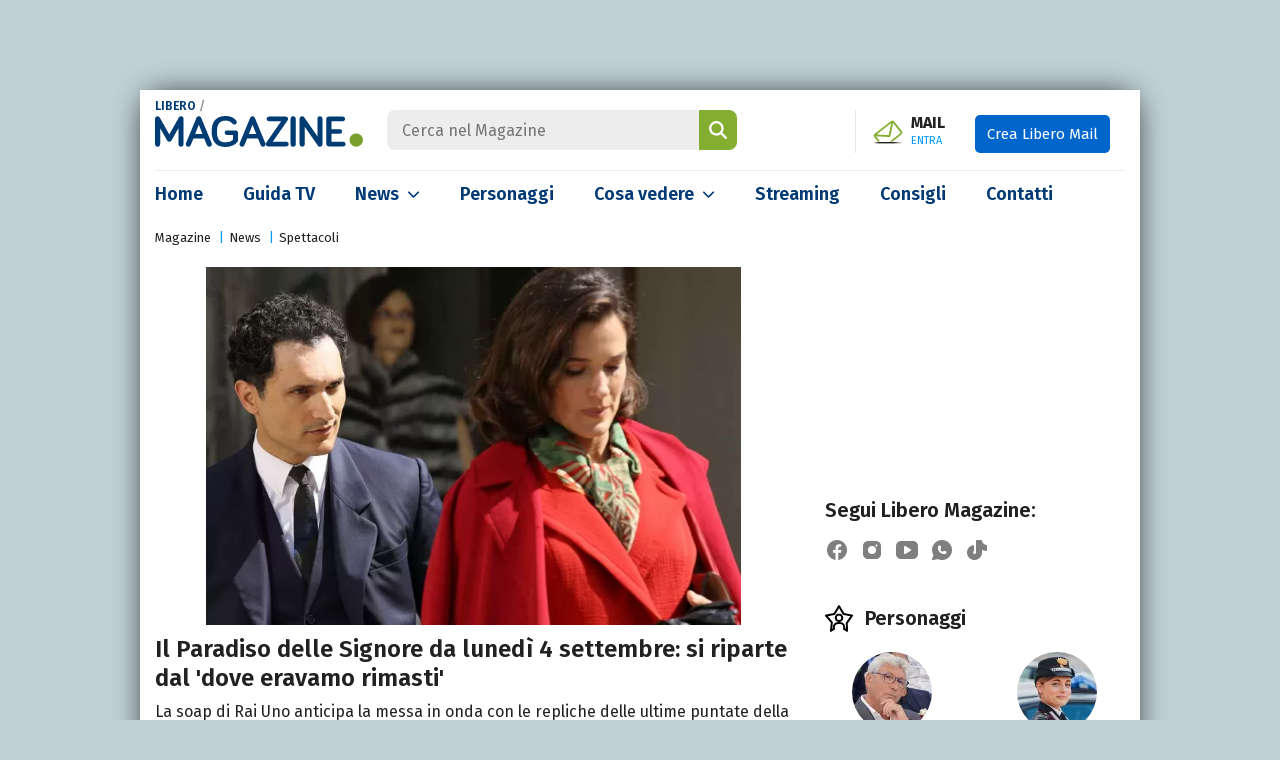

--- FILE ---
content_type: text/html; charset=UTF-8
request_url: https://www.libero.it/magazine/news/il-paradiso-delle-signore-torna-da-lunedi-4-settembre-questa-settimana-rivedremo-dove-eravamo-rimasti-100300
body_size: 34274
content:
<!DOCTYPE html>
<html class="" lang="it-IT" prefix="og: http://ogp.me/ns#">
<head>
    <meta charset="utf-8" />
    <meta http-equiv="X-UA-Compatible" content="IE=edge,chrome=1">
    <meta name="viewport" content="width=device-width, initial-scale=1.0, maximum-scale=1.0, user-scalable=no" />

    <title>Il Paradiso delle Signore, torna dal 4 settembre: le anticipazioni</title>
    <meta name="description" content="La soap del pomeriggio di Rai Uno riparte con una settimana di repliche delle puntate della settima stagione. Ecco cosa vedremo dal 4 all&#039;8 settembre">

    <link rel="canonical" href="https://www.libero.it/magazine/news/il-paradiso-delle-signore-torna-da-lunedi-4-settembre-questa-settimana-rivedremo-dove-eravamo-rimasti-100300"/>    <link rel="amphtml" href="https://www.libero.it/magazine/news/il-paradiso-delle-signore-torna-da-lunedi-4-settembre-questa-settimana-rivedremo-dove-eravamo-rimasti-100300/amp"/>
    
            <link rel="alternate home" type="application/rss+xml" title="RSS feed for this site" href="https://www.libero.it/magazine/feed/rss"/>    <link rel="alternate home" type="application/atom+xml" title="Atom feed for this site" href="https://www.libero.it/magazine/feed/atom"/>
    <meta property="og:title" content="Il Paradiso delle Signore, torna dal 4 settembre: le anticipazioni" /><meta property="og:description" content="La soap del pomeriggio di Rai Uno riparte con una settimana di repliche delle puntate della settima stagione. Ecco cosa vedremo dal 4 all&#039;8 settembre" /><meta property="og:type" content="video" /><meta property="og:url" content="https://www.libero.it/magazine/news/il-paradiso-delle-signore-torna-da-lunedi-4-settembre-questa-settimana-rivedremo-dove-eravamo-rimasti-100300" /><meta property="og:image" content="https://wips.plug.it/cips/libero.it/magazine/cms/2023/07/paradiso-delle-signore-8.jpg" /><meta property="fb:app_id" content="308203694763361" /><meta property="article:published_time" content="2023-09-04T05:32:00+0000" /><meta property="article:modified_time" content="2023-09-04T05:32:00+0000" /><meta name="twitter:title" content="Il Paradiso delle Signore, torna dal 4 settembre: le anticipazioni" /><meta name="twitter:description" content="La soap del pomeriggio di Rai Uno riparte con una settimana di repliche delle puntate della settima stagione. Ecco cosa vedremo dal 4 all&#039;8 settembre" /><meta name="twitter:image" content="https://wips.plug.it/cips/libero.it/magazine/cms/2023/07/paradiso-delle-signore-8.jpg" /><meta name="robots" content="max-image-preview:large, all" />
    <meta name="apple-mobile-web-app-title" content="Libero Magazine">

    <link rel="apple-touch-icon" href="/magazine/img/fi/apple-touch-icon.png">
    <link rel="manifest" href="/magazine/img/fi/site.webmanifest">
    <link rel="mask-icon" href="/magazine/img/fi/safari-pinned-tab.svg" color="#00538e">
    <link rel="icon" href="/magazine/img/fi/favicon.ico" type="image/x-icon" sizes="any">
    <link rel="icon" href="/magazine/img/fi/icon.svg" type="image/svg+xml">

    <meta name="application-name" content="Libero Magazine">
    <meta name="msapplication-tooltip" content="Libero Magazine">
    <meta name="msapplication-starturl" content="">
    <meta name="msapplication-TileColor" content="#ffffff">
    <meta name="msapplication-TileImage" content="/magazine/img/fi/mstile-144x144.png">
    <meta name="msapplication-config" content="/magazine/img/fi/browserconfig.xml">
    <meta name="theme-color" content="#ffffff">

    <link rel="preload" as="script" href="//securepubads.g.doubleclick.net/tag/js/gpt.js">
<link rel="preload" as="script" href="//c.amazon-adsystem.com/aax2/apstag.js">

<link rel="preload" as="script" href="https://www.iolam.it/js/iam2.0.js?ns=libero/web/magazine/video/1.1">

        <link rel="preload" href="https://wips.plug.it/cips/libero.it/magazine/cms/2023/07/paradiso-delle-signore-8.jpg?w=785&amp;h=494&amp;a=r" as="image" imagesrcset="https://wips.plug.it/cips/libero.it/magazine/cms/2023/07/paradiso-delle-signore-8.jpg?w=785&amp;h=494&amp;a=r, https://wips.plug.it/cips/libero.it/magazine/cms/2023/07/paradiso-delle-signore-8.jpg?w=1570&amp;h=988&amp;a=r 2x" media="(min-width: 1024px)">
                <link rel="preload" href="https://wips.plug.it/cips/libero.it/magazine/cms/2023/07/paradiso-delle-signore-8.jpg?w=545&amp;h=343&amp;a=r" as="image" imagesrcset="https://wips.plug.it/cips/libero.it/magazine/cms/2023/07/paradiso-delle-signore-8.jpg?w=545&amp;h=343&amp;a=r, https://wips.plug.it/cips/libero.it/magazine/cms/2023/07/paradiso-delle-signore-8.jpg?w=1090&amp;h=686&amp;a=r 2x" media="(min-width: 320px)">
        
<!-- PRECONNECT LOTAME
<link rel="preconnect" href="https://tags.crwdcntrl.net">         
<link rel="preconnect" href="https://bcp.crwdcntrl.net">         
<link rel="dns-prefetch" href="https://tags.crwdcntrl.net">         
<link rel="dns-prefetch" href="https://bcp.crwdcntrl.net">
END PRECONNECT LOTAME -->

<link rel="preconnect" href="https://fonts.googleapis.com">
<link rel="preconnect" href="https://fonts.gstatic.com" crossorigin>

<link rel="preconnect" href="//adservice.google.com" crossorigin="use-credentials">
<link rel="preconnect" href="//adservice.google.it" crossorigin="use-credentials">
<link rel="preconnect" href="//b.scorecardresearch.com" crossorigin="use-credentials">
<link rel="preconnect" href="//tpc.googlesyndication.com" crossorigin="use-credentials">
<link rel="preconnect" href="//securepubads.g.doubleclick.net" crossorigin="use-credentials">
<link rel="preconnect" href="//i5.plug.it" crossorigin="use-credentials">
<link rel="preconnect" href="//secure-it.imrworldwide.com" crossorigin="use-credentials">
<link rel="preconnect" href="//c.amazon-adsystem.com" crossorigin="use-credentials">
<link rel="preconnect" href="//www.facebook.com" crossorigin="use-credentials">
    <link href="https://fonts.googleapis.com/css2?family=Fira+Sans:wght@400;600;700&display=swap" rel="stylesheet">

        <!-- iubenda -->
    <script type="text/javascript" src="https://i5.plug.it/cmp/iub_conf_libero.js"></script>
    <script type="text/javascript" src="//cdn.iubenda.com/cs/tcf/stub-v2.js"></script>
    <script type="text/javascript" src="//cdn.iubenda.com/cs/iubenda_cs.js" charset="UTF-8" async></script>
    <!-- /iubenda -->

    <!-- IOL/Iubenda -->
    <script src='https://i5.plug.it/cmp/qciol.min.js' async="true"></script>
    <!-- /IOL/Iubenda --> 
    
    <style>:root{--blue:#003a75;--blue-light:#09f;--gray:#666;--gray-dark:#212121;--gray-light:#ededed;--green:#83ae30;--breakpoint-xs:0;--breakpoint-sm:576px;--breakpoint-md:768px;--breakpoint-lg:1024px;--breakpoint-xl:1367px}*,::after,::before{box-sizing:border-box}html{font-family:Fira Sans,sans-serif;line-height:1.15;-webkit-text-size-adjust:100%;-webkit-tap-highlight-color:transparent;scroll-behavior:smooth}article,aside,figcaption,figure,footer,header,hgroup,main,nav,section{display:block}body{margin:0;font-family:Fira Sans,sans-serif;font-size:1rem;font-weight:400;line-height:1.5;color:var(--gray-dark);text-align:left;background-color:#c1d2d7;-webkit-overflow-scrolling:touch}[tabindex="-1"]:focus:not(:focus-visible){outline:0!important}ul{list-style:none;padding:0;margin:0}.pt-0{padding-top:0!important}hr{box-sizing:content-box;height:0;overflow:visible;margin:1.5rem 0;border:0;border-top:1px solid rgba(0,0,0,0.1)}h1,h2,h3,h4,h5,h6{margin-top:0;margin-bottom:.5rem}p{margin:0}a{color:var(--blue);text-decoration:none;background-color:transparent}a:hover{color:var(--blue-light)!important}.ads-iol{text-align:center;min-height:250px;margin-bottom:20px}#adwallpaper{text-align:center;min-height:90px}.stk_320x1{display:none}.stk_320x1--active{display:flex;justify-content:center;position:fixed;bottom:0;left:50%;transform:translateX(-50%);z-index:5}#wrapper-iol .col-sx .title,#wrapper-iol .grid-1 a,#wrapper-iol .grid-2 a,#wrapper-iol .grid-3 a,#wrapper-iol .view-all,#wrapper-iol .col-sx .flash-news a,#wrapper-iol .col-sx .live-box .slider a,#wrapper-iol .channels li a,#wrapper-iol .col-dx .top-trend h4 a,#wrapper-iol .col-dx .top-trend p a,#wrapper-iol .special-box a,#wrapper-iol .news-listing header a,#wrapper-iol .people-listing .listing .iol-hentry a,#wrapper-iol .search-results a,#wrapper-iol .other-specials a,#wrapper-iol .article-detail .upcoming-events h4 a,#wrapper-iol .editorial-box a{color:var(--gray-dark)}a:not([href]){color:inherit;text-decoration:none}a:not([href]):hover{color:inherit;text-decoration:none}figure{margin:0 0 1rem}img{vertical-align:middle;border-style:none}svg{overflow:hidden;vertical-align:middle}label{display:inline-block;margin-bottom:.5rem}button{border-radius:0}button,input,optgroup,select,textarea{margin:0;font-family:inherit;font-size:inherit;line-height:inherit}button,input{overflow:visible}button,select{text-transform:none}[role="button"]{cursor:pointer}select{word-wrap:normal}[type="button"],[type="reset"],[type="submit"],button{-webkit-appearance:button}[type="button"]:not(:disabled),[type="reset"]:not(:disabled),[type="submit"]:not(:disabled),button:not(:disabled){cursor:pointer}[type="button"]::-moz-focus-inner,[type="reset"]::-moz-focus-inner,[type="submit"]::-moz-focus-inner,button::-moz-focus-inner{padding:0;border-style:none}input[type="checkbox"],input[type="radio"]{box-sizing:border-box;padding:0}.form-check-input[type="checkbox"]{border-radius:.125rem;margin-top:.19em;margin-right:8px}.form-check .form-check-input{float:left}.form-check label{cursor:pointer}.form-check-input{position:relative;width:1.125rem;height:1.125rem;background-color:#fff;border:.125rem solid #757575}.form-check-input[type="checkbox"]:checked{background-image:none;background-color:#1266f1}.form-check-input:checked{border-color:#1266f1}.form-check-input{position:relative;width:1.125rem;height:1.125rem;background-color:#fff;border:.125rem solid #757575;border-top-color:#757575;border-right-color:#757575;border-bottom-color:#757575;border-left-color:#757575}.form-check-input{width:1em;height:1em;margin-top:.3em;vertical-align:top;background-repeat:no-repeat;background-position:50%;background-size:contain;border:1px solid rgba(0,0,0,0.25);-webkit-appearance:none;-moz-appearance:none;appearance:none;-webkit-print-color-adjust:exact;color-adjust:exact}.form-check-input::before{content:"";position:absolute;box-shadow:0 0 0 13px transparent;border-radius:50%;width:.875rem;height:.875rem;background-color:transparent;opacity:0;pointer-events:none;transform:scale(0);opacity:.16}.form-check-input[type="checkbox"]:checked::after{display:block;transform:rotate(45deg);width:.375rem;height:.8125rem;border:.125rem solid #fff;border-top-color:#fff;border-top-style:solid;border-top-width:.125rem;border-left-color:#fff;border-left-style:solid;border-left-width:.125rem;border-top:0;border-left:0;margin-left:.25rem;margin-top:-1px;background-color:transparent}.form-check-input:checked::after{content:"";position:absolute}.h1,.h2,.h3,.h4,.h5,.h6,h1,h2,h3,h4,h5,h6{margin-bottom:.5rem;font-weight:600;line-height:1.2}.h1,h1{font-size:2.5rem}.h2,h2{font-size:2rem}.h3,h3{font-size:1.75rem}.h4,h4{font-size:1.5rem}.h5,h5{font-size:1.25rem}.h6,h6{font-size:1rem}.img-fluid{max-width:100%;height:auto}.img-thumbnail{padding:.25rem;background-color:#fff;border:1px solid #dee2e6;border-radius:.25rem;max-width:100%;height:auto}.rounded-circle{border-radius:50%!important}.figure{display:inline-block}.figure-img{margin-bottom:.5rem;line-height:1}.figure-caption{font-size:90%;color:#6c757d}.container{width:100%;padding-right:34px;padding-left:34px;margin-right:auto;margin-left:auto}@media(min-width:576px){.container{max-width:540px}}@media(min-width:768px){.container{max-width:768px}}@media(min-width:1024px){.container{max-width:1000px}}@media(min-width:1367px){.container{max-width:1192px}}.container-fluid,.container-lg,.container-md,.container-sm,.container-xl{width:100%;padding-right:15px;padding-left:15px;margin-right:auto;margin-left:auto}@media(min-width:576px){.container,.container-sm{max-width:540px}}@media(min-width:768px){.container,.container-md,.container-sm{max-width:720px}}@media(min-width:1024px){.container,.container-lg,.container-md,.container-sm{max-width:1000px}}@media(min-width:1367px){.container,.container-lg,.container-md,.container-sm,.container-xl{max-width:1192px}}.row{display:-ms-flexbox;display:flex;-ms-flex-wrap:wrap;flex-wrap:wrap;margin-right:-15px;margin-left:-15px}.col,.col-1,.col-10,.col-11,.col-12,.col-2,.col-3,.col-4,.col-5,.col-6,.col-7,.col-8,.col-9,.col-auto,.col-lg,.col-lg-1,.col-lg-10,.col-lg-11,.col-lg-12,.col-lg-2,.col-lg-3,.col-lg-4,.col-lg-5,.col-lg-6,.col-lg-7,.col-lg-8,.col-lg-9,.col-lg-auto,.col-md,.col-md-1,.col-md-10,.col-md-11,.col-md-12,.col-md-2,.col-md-3,.col-md-4,.col-md-5,.col-md-6,.col-md-7,.col-md-8,.col-md-9,.col-md-auto,.col-sm,.col-sm-1,.col-sm-10,.col-sm-11,.col-sm-12,.col-sm-2,.col-sm-3,.col-sm-4,.col-sm-5,.col-sm-6,.col-sm-7,.col-sm-8,.col-sm-9,.col-sm-auto,.col-xl,.col-xl-1,.col-xl-10,.col-xl-11,.col-xl-12,.col-xl-2,.col-xl-3,.col-xl-4,.col-xl-5,.col-xl-6,.col-xl-7,.col-xl-8,.col-xl-9,.col-xl-auto{position:relative;width:100%;padding-right:15px;padding-left:15px}.col{-ms-flex-preferred-size:0;flex-basis:0;-ms-flex-positive:1;flex-grow:1;min-width:0;max-width:100%}.row-cols-1>*{-ms-flex:0 0 100%;flex:0 0 100%;max-width:100%}.row-cols-2>*{-ms-flex:0 0 50%;flex:0 0 50%;max-width:50%}.row-cols-3>*{-ms-flex:0 0 33.333333%;flex:0 0 33.333333%;max-width:33.333333%}.row-cols-4>*{-ms-flex:0 0 25%;flex:0 0 25%;max-width:25%}.row-cols-5>*{-ms-flex:0 0 20%;flex:0 0 20%;max-width:20%}.row-cols-6>*{-ms-flex:0 0 16.666667%;flex:0 0 16.666667%;max-width:16.666667%}.col-auto{-ms-flex:0 0 auto;flex:0 0 auto;width:auto;max-width:100%}.col-1{-ms-flex:0 0 8.333333%;flex:0 0 8.333333%;max-width:8.333333%}.col-2{-ms-flex:0 0 16.666667%;flex:0 0 16.666667%;max-width:16.666667%}.col-3{-ms-flex:0 0 25%;flex:0 0 25%;max-width:25%}.col-4{-ms-flex:0 0 33.333333%;flex:0 0 33.333333%;max-width:33.333333%}.col-5{-ms-flex:0 0 41.666667%;flex:0 0 41.666667%;max-width:41.666667%}.col-6{-ms-flex:0 0 50%;flex:0 0 50%;max-width:50%}.col-7{-ms-flex:0 0 58.333333%;flex:0 0 58.333333%;max-width:58.333333%}.col-8{-ms-flex:0 0 66.666667%;flex:0 0 66.666667%;max-width:66.666667%}.col-9{-ms-flex:0 0 75%;flex:0 0 75%;max-width:75%}.col-10{-ms-flex:0 0 83.333333%;flex:0 0 83.333333%;max-width:83.333333%}.col-11{-ms-flex:0 0 91.666667%;flex:0 0 91.666667%;max-width:91.666667%}.col-12{-ms-flex:0 0 100%;flex:0 0 100%;max-width:100%}@media(min-width:576px){.col-sm{-ms-flex-preferred-size:0;flex-basis:0;-ms-flex-positive:1;flex-grow:1;min-width:0;max-width:100%}.row-cols-sm-1>*{-ms-flex:0 0 100%;flex:0 0 100%;max-width:100%}.row-cols-sm-2>*{-ms-flex:0 0 50%;flex:0 0 50%;max-width:50%}.row-cols-sm-3>*{-ms-flex:0 0 33.333333%;flex:0 0 33.333333%;max-width:33.333333%}.row-cols-sm-4>*{-ms-flex:0 0 25%;flex:0 0 25%;max-width:25%}.row-cols-sm-5>*{-ms-flex:0 0 20%;flex:0 0 20%;max-width:20%}.row-cols-sm-6>*{-ms-flex:0 0 16.666667%;flex:0 0 16.666667%;max-width:16.666667%}.col-sm-auto{-ms-flex:0 0 auto;flex:0 0 auto;width:auto;max-width:100%}.col-sm-1{-ms-flex:0 0 8.333333%;flex:0 0 8.333333%;max-width:8.333333%}.col-sm-2{-ms-flex:0 0 16.666667%;flex:0 0 16.666667%;max-width:16.666667%}.col-sm-3{-ms-flex:0 0 25%;flex:0 0 25%;max-width:25%}.col-sm-4{-ms-flex:0 0 33.333333%;flex:0 0 33.333333%;max-width:33.333333%}.col-sm-5{-ms-flex:0 0 41.666667%;flex:0 0 41.666667%;max-width:41.666667%}.col-sm-6{-ms-flex:0 0 50%;flex:0 0 50%;max-width:50%}.col-sm-7{-ms-flex:0 0 58.333333%;flex:0 0 58.333333%;max-width:58.333333%}.col-sm-8{-ms-flex:0 0 66.666667%;flex:0 0 66.666667%;max-width:66.666667%}.col-sm-9{-ms-flex:0 0 75%;flex:0 0 75%;max-width:75%}.col-sm-10{-ms-flex:0 0 83.333333%;flex:0 0 83.333333%;max-width:83.333333%}.col-sm-11{-ms-flex:0 0 91.666667%;flex:0 0 91.666667%;max-width:91.666667%}.col-sm-12{-ms-flex:0 0 100%;flex:0 0 100%;max-width:100%}}@media(min-width:768px){.col-md{-ms-flex-preferred-size:0;flex-basis:0;-ms-flex-positive:1;flex-grow:1;min-width:0;max-width:100%}.row-cols-md-1>*{-ms-flex:0 0 100%;flex:0 0 100%;max-width:100%}.row-cols-md-2>*{-ms-flex:0 0 50%;flex:0 0 50%;max-width:50%}.row-cols-md-3>*{-ms-flex:0 0 33.333333%;flex:0 0 33.333333%;max-width:33.333333%}.row-cols-md-4>*{-ms-flex:0 0 25%;flex:0 0 25%;max-width:25%}.row-cols-md-5>*{-ms-flex:0 0 20%;flex:0 0 20%;max-width:20%}.row-cols-md-6>*{-ms-flex:0 0 16.666667%;flex:0 0 16.666667%;max-width:16.666667%}.col-md-auto{-ms-flex:0 0 auto;flex:0 0 auto;width:auto;max-width:100%}.col-md-1{-ms-flex:0 0 8.333333%;flex:0 0 8.333333%;max-width:8.333333%}.col-md-2{-ms-flex:0 0 16.666667%;flex:0 0 16.666667%;max-width:16.666667%}.col-md-3{-ms-flex:0 0 25%;flex:0 0 25%;max-width:25%}.col-md-4{-ms-flex:0 0 33.333333%;flex:0 0 33.333333%;max-width:33.333333%}.col-md-5{-ms-flex:0 0 41.666667%;flex:0 0 41.666667%;max-width:41.666667%}.col-md-6{-ms-flex:0 0 50%;flex:0 0 50%;max-width:50%}.col-md-7{-ms-flex:0 0 58.333333%;flex:0 0 58.333333%;max-width:58.333333%}.col-md-8{-ms-flex:0 0 66.666667%;flex:0 0 66.666667%;max-width:66.666667%}.col-md-9{-ms-flex:0 0 75%;flex:0 0 75%;max-width:75%}.col-md-10{-ms-flex:0 0 83.333333%;flex:0 0 83.333333%;max-width:83.333333%}.col-md-11{-ms-flex:0 0 91.666667%;flex:0 0 91.666667%;max-width:91.666667%}.col-md-12{-ms-flex:0 0 100%;flex:0 0 100%;max-width:100%}}@media(min-width:1024px){.col-lg{-ms-flex-preferred-size:0;flex-basis:0;-ms-flex-positive:1;flex-grow:1;min-width:0;max-width:100%}.row-cols-lg-1>*{-ms-flex:0 0 100%;flex:0 0 100%;max-width:100%}.row-cols-lg-2>*{-ms-flex:0 0 50%;flex:0 0 50%;max-width:50%}.row-cols-lg-3>*{-ms-flex:0 0 33.333333%;flex:0 0 33.333333%;max-width:33.333333%}.row-cols-lg-4>*{-ms-flex:0 0 25%;flex:0 0 25%;max-width:25%}.row-cols-lg-5>*{-ms-flex:0 0 20%;flex:0 0 20%;max-width:20%}.row-cols-lg-6>*{-ms-flex:0 0 16.666667%;flex:0 0 16.666667%;max-width:16.666667%}.col-lg-auto{-ms-flex:0 0 auto;flex:0 0 auto;width:auto;max-width:100%}.col-lg-1{-ms-flex:0 0 8.333333%;flex:0 0 8.333333%;max-width:8.333333%}.col-lg-2{-ms-flex:0 0 16.666667%;flex:0 0 16.666667%;max-width:16.666667%}.col-lg-3{-ms-flex:0 0 25%;flex:0 0 25%;max-width:25%}.col-lg-4{-ms-flex:0 0 33.333333%;flex:0 0 33.333333%;max-width:33.333333%}.col-lg-5{-ms-flex:0 0 41.666667%;flex:0 0 41.666667%;max-width:41.666667%}.col-lg-6{-ms-flex:0 0 50%;flex:0 0 50%;max-width:50%}.col-lg-7{-ms-flex:0 0 58.333333%;flex:0 0 58.333333%;max-width:58.333333%}.col-lg-8{-ms-flex:0 0 66.666667%;flex:0 0 66.666667%;max-width:66.666667%}.col-lg-9{-ms-flex:0 0 75%;flex:0 0 75%;max-width:75%}.col-lg-10{-ms-flex:0 0 83.333333%;flex:0 0 83.333333%;max-width:83.333333%}.col-lg-11{-ms-flex:0 0 91.666667%;flex:0 0 91.666667%;max-width:91.666667%}.col-lg-12{-ms-flex:0 0 100%;flex:0 0 100%;max-width:100%}}@media(min-width:1367px){.col-xl{-ms-flex-preferred-size:0;flex-basis:0;-ms-flex-positive:1;flex-grow:1;min-width:0;max-width:100%}.row-cols-xl-1>*{-ms-flex:0 0 100%;flex:0 0 100%;max-width:100%}.row-cols-xl-2>*{-ms-flex:0 0 50%;flex:0 0 50%;max-width:50%}.row-cols-xl-3>*{-ms-flex:0 0 33.333333%;flex:0 0 33.333333%;max-width:33.333333%}.row-cols-xl-4>*{-ms-flex:0 0 25%;flex:0 0 25%;max-width:25%}.row-cols-xl-5>*{-ms-flex:0 0 20%;flex:0 0 20%;max-width:20%}.row-cols-xl-6>*{-ms-flex:0 0 16.666667%;flex:0 0 16.666667%;max-width:16.666667%}.col-xl-auto{-ms-flex:0 0 auto;flex:0 0 auto;width:auto;max-width:100%}.col-xl-1{-ms-flex:0 0 8.333333%;flex:0 0 8.333333%;max-width:8.333333%}.col-xl-2{-ms-flex:0 0 16.666667%;flex:0 0 16.666667%;max-width:16.666667%}.col-xl-3{-ms-flex:0 0 25%;flex:0 0 25%;max-width:25%}.col-xl-4{-ms-flex:0 0 33.333333%;flex:0 0 33.333333%;max-width:33.333333%}.col-xl-5{-ms-flex:0 0 41.666667%;flex:0 0 41.666667%;max-width:41.666667%}.col-xl-6{-ms-flex:0 0 50%;flex:0 0 50%;max-width:50%}.col-xl-7{-ms-flex:0 0 58.333333%;flex:0 0 58.333333%;max-width:58.333333%}.col-xl-8{-ms-flex:0 0 66.666667%;flex:0 0 66.666667%;max-width:66.666667%}.col-xl-9{-ms-flex:0 0 75%;flex:0 0 75%;max-width:75%}.col-xl-10{-ms-flex:0 0 83.333333%;flex:0 0 83.333333%;max-width:83.333333%}.col-xl-11{-ms-flex:0 0 91.666667%;flex:0 0 91.666667%;max-width:91.666667%}.col-xl-12{-ms-flex:0 0 100%;flex:0 0 100%;max-width:100%}}.btn{display:inline-block;font-weight:400;color:#212529;text-align:center;vertical-align:middle;-webkit-user-select:none;-moz-user-select:none;-ms-user-select:none;user-select:none;background-color:transparent;border:1px solid transparent;padding:.375rem .75rem;font-size:1rem;line-height:1.5;border-radius:.25rem;transition:color .15s ease-in-out,background-color .15s ease-in-out,border-color .15s ease-in-out,box-shadow .15s ease-in-out}@media(prefers-reduced-motion:reduce){.btn{transition:none}}.btn:hover{color:#212529;text-decoration:none}.btn.focus,.btn:focus{outline:0;box-shadow:0 0 0 .2rem rgba(0,123,255,0.25)}.btn.disabled,.btn:disabled{opacity:.65}.btn:not(:disabled):not(.disabled){cursor:pointer}a.btn.disabled,fieldset:disabled a.btn{pointer-events:none}.btn-primary{color:#fff;background-color:#007bff;border-color:#007bff}.btn-primary:hover{color:#fff;background-color:#0069d9;border-color:#0062cc}.btn-primary.focus,.btn-primary:focus{color:#fff;background-color:#0069d9;border-color:#0062cc;box-shadow:0 0 0 .2rem rgba(38,143,255,0.5)}.btn-primary.disabled,.btn-primary:disabled{color:#fff;background-color:#007bff;border-color:#007bff}.btn-primary:not(:disabled):not(.disabled).active,.btn-primary:not(:disabled):not(.disabled):active,.show>.btn-primary.dropdown-toggle{color:#fff;background-color:#0062cc;border-color:#005cbf}.btn-primary:not(:disabled):not(.disabled).active:focus,.btn-primary:not(:disabled):not(.disabled):active:focus,.show>.btn-primary.dropdown-toggle:focus{box-shadow:0 0 0 .2rem rgba(38,143,255,0.5)}.media{display:-ms-flexbox;display:flex;-ms-flex-align:start;align-items:flex-start}.media-body{-ms-flex:1;flex:1}@-webkit-keyframes spinner-border{to{-webkit-transform:rotate(360deg);transform:rotate(360deg)}}@keyframes spinner-border{to{-webkit-transform:rotate(360deg);transform:rotate(360deg)}}.spinner-border{display:inline-block;width:2rem;height:2rem;vertical-align:text-bottom;border:.25em solid currentColor;border-right-color:transparent;border-radius:50%;-webkit-animation:spinner-border .75s linear infinite;animation:spinner-border .75s linear infinite}.spinner-border-sm{width:1rem;height:1rem;border-width:.2em}@-webkit-keyframes spinner-grow{0{-webkit-transform:scale(0);transform:scale(0)}50%{opacity:1;-webkit-transform:none;transform:none}}@keyframes spinner-grow{0{-webkit-transform:scale(0);transform:scale(0)}50%{opacity:1;-webkit-transform:none;transform:none}}.align-baseline{vertical-align:baseline!important}.align-top{vertical-align:top!important}.align-middle{vertical-align:middle!important}.align-bottom{vertical-align:bottom!important}.align-text-bottom{vertical-align:text-bottom!important}.align-text-top{vertical-align:text-top!important}.bg-primary{background-color:#007bff!important}.clearfix::after{display:block;clear:both;content:""}.d-none{display:none!important}.d-inline{display:inline!important}.d-inline-block{display:inline-block!important}.d-block{display:block!important}.d-table{display:table!important}.d-table-row{display:table-row!important}.d-table-cell{display:table-cell!important}.d-flex{display:-ms-flexbox!important;display:flex!important}.d-inline-flex{display:-ms-inline-flexbox!important;display:inline-flex!important}@media(min-width:576px){.d-sm-none{display:none!important}.d-sm-inline{display:inline!important}.d-sm-inline-block{display:inline-block!important}.d-sm-block{display:block!important}.d-sm-table{display:table!important}.d-sm-table-row{display:table-row!important}.d-sm-table-cell{display:table-cell!important}.d-sm-flex{display:-ms-flexbox!important;display:flex!important}.d-sm-inline-flex{display:-ms-inline-flexbox!important;display:inline-flex!important}}@media(min-width:768px){.d-md-none{display:none!important}.d-md-inline{display:inline!important}.d-md-inline-block{display:inline-block!important}.d-md-block{display:block!important}.d-md-table{display:table!important}.d-md-table-row{display:table-row!important}.d-md-table-cell{display:table-cell!important}.d-md-flex{display:-ms-flexbox!important;display:flex!important}.d-md-inline-flex{display:-ms-inline-flexbox!important;display:inline-flex!important}}@media(min-width:1024px){.d-lg-none{display:none!important}.d-lg-inline{display:inline!important}.d-lg-inline-block{display:inline-block!important}.d-lg-block{display:block!important}.d-lg-table{display:table!important}.d-lg-table-row{display:table-row!important}.d-lg-table-cell{display:table-cell!important}.d-lg-flex{display:-ms-flexbox!important;display:flex!important}.d-lg-inline-flex{display:-ms-inline-flexbox!important;display:inline-flex!important}}@media(min-width:1367px){.d-xl-none{display:none!important}.d-xl-inline{display:inline!important}.d-xl-inline-block{display:inline-block!important}.d-xl-block{display:block!important}.d-xl-table{display:table!important}.d-xl-table-row{display:table-row!important}.d-xl-table-cell{display:table-cell!important}.d-xl-flex{display:-ms-flexbox!important;display:flex!important}.d-xl-inline-flex{display:-ms-inline-flexbox!important;display:inline-flex!important}.col-lg-4{-ms-flex:0 0 29.333333%;flex:0 0 29.333333%;max-width:29.333333%}.col-lg-8{-ms-flex:0 0 70.666667%;flex:0 0 70.666667%;max-width:70.666667%}}.float-left{float:left!important}.float-right{float:right!important}.float-none{float:none!important}@media(min-width:576px){.float-sm-left{float:left!important}.float-sm-right{float:right!important}.float-sm-none{float:none!important}}@media(min-width:768px){.float-md-left{float:left!important}.float-md-right{float:right!important}.float-md-none{float:none!important}}@media(min-width:1024px){.float-lg-left{float:left!important}.float-lg-right{float:right!important}.float-lg-none{float:none!important}}@media(min-width:1367px){.float-xl-left{float:left!important}.float-xl-right{float:right!important}.float-xl-none{float:none!important}}.text-justify{text-align:justify!important}.text-wrap{white-space:normal!important}.text-nowrap{white-space:nowrap!important}.text-truncate{overflow:hidden;text-overflow:ellipsis;white-space:nowrap}.text-left{text-align:left!important}.text-right{text-align:right!important}.text-center{text-align:center!important}@media(min-width:576px){.text-sm-left{text-align:left!important}.text-sm-right{text-align:right!important}.text-sm-center{text-align:center!important}}@media(min-width:768px){.text-md-left{text-align:left!important}.text-md-right{text-align:right!important}.text-md-center{text-align:center!important}}@media(min-width:1024px){.text-lg-left{text-align:left!important}.text-lg-right{text-align:right!important}.text-lg-center{text-align:center!important}}@media(min-width:1367px){.text-xl-left{text-align:left!important}.text-xl-right{text-align:right!important}.text-xl-center{text-align:center!important}}.text-lowercase{text-transform:lowercase!important}.text-uppercase{text-transform:uppercase!important}.text-capitalize{text-transform:capitalize!important}.font-weight-light{font-weight:300!important}.font-weight-lighter{font-weight:lighter!important}.font-weight-normal{font-weight:400!important}.font-weight-bold{font-weight:700!important}.font-weight-bolder{font-weight:bolder!important}.font-italic{font-style:italic!important}.text-white{color:#fff!important}.text-primary{color:#007bff!important}a.text-primary:focus,a.text-primary:hover{color:#0056b3!important}.text-secondary{color:#6c757d!important}a.text-secondary:focus,a.text-secondary:hover{color:#494f54!important}.text-success{color:#28a745!important}a.text-success:focus,a.text-success:hover{color:#19692c!important}.text-info{color:#17a2b8!important}a.text-info:focus,a.text-info:hover{color:#0f6674!important}.text-warning{color:#ffc107!important}a.text-warning:focus,a.text-warning:hover{color:#ba8b00!important}.text-danger{color:#dc3545!important}a.text-danger:focus,a.text-danger:hover{color:#a71d2a!important}.text-light{color:#f8f9fa!important}a.text-light:focus,a.text-light:hover{color:#cbd3da!important}.text-dark{color:#343a40!important}a.text-dark:focus,a.text-dark:hover{color:#121416!important}.text-body{color:#212529!important}.text-muted{color:#6c757d!important}.text-black-50{color:rgba(0,0,0,0.5)!important}.text-white-50{color:rgba(255,255,255,0.5)!important}.text-hide{font:0/0 a;color:transparent;text-shadow:none;background-color:transparent;border:0}.text-decoration-none{text-decoration:none!important}.text-break{word-wrap:break-word!important}.text-reset{color:inherit!important}.visible{visibility:visible!important}.invisible{visibility:hidden!important}@media print{*,::after,::before{text-shadow:none!important;box-shadow:none!important}a:not(.btn){text-decoration:underline}abbr[title]::after{content:" ("attr(title) ")"}pre{white-space:pre-wrap!important}img,tr{page-break-inside:avoid}h2,h3,p{orphans:3;widows:3}h2,h3{page-break-after:avoid}@page{size:a3}body{min-width:992px!important}.container{min-width:992px!important}.navbar{display:none}.badge{border:1px solid #000}}#wrapper-iol .main{background:#fff;box-shadow:0 0 2rem -0.5rem #000}#wrapper-iol #vortal-iol{padding:20px 0;border-bottom:1px solid #ededed}#wrapper-iol #vortal-iol h1{font-size:0;line-height:0;margin:0;display:inline-block;font-weight:inherit;vertical-align:middle}#wrapper-iol #vortal-iol .logo{display:inline-block;margin-right:20px;position:relative}#wrapper-iol #vortal-iol .logo .brand-name{position:absolute;top:-19px;left:0;font-size:12px;font-weight:600;color:#999}.hp_open #hp_nav1-list{box-shadow:0 8px 10px -10px #000}#hp_nav1-list::before,#hp_nav1-list::after{content:" ";display:table}#hp_nav1-list{list-style:none;overflow:hidden;padding:0;margin-left:-18px}#hp_nav1-list>li:first-child{width:100%}#hp_nav1-list>li{float:left;width:50%}#hp_nav1-list a{display:block;margin:0 18px;padding:10px 0 9px;border-bottom:1px solid #fff;color:#666;font-size:16px;line-height:28px}.hp_txt-services{font-weight:700;text-transform:uppercase;color:#064a8a}.hp_txt-services::after{content:".";font-size:2.3em;line-height:0;color:#a1c23c}#wrapper-iol #vortal-iol .fa-bars{width:20px;height:16px;background:url(/magazine/img/bars-solid.svg);background-size:cover;margin-right:10px;cursor:pointer;vertical-align:middle;display:none}#wrapper-iol #vortal-iol .close{width:20px;height:16px;background:url(/magazine/img/close.svg) no-repeat;background-size:contain;display:inline-block;margin-right:10px;cursor:pointer;vertical-align:middle}#wrapper-iol #vortal-iol .form-inline{display:inline-block;position:relative}#wrapper-iol #vortal-iol .form-inline .form-control{box-sizing:border-box;padding:9px 15px 7px 15px;border-radius:.5rem;border:0;color:#666;background-color:#ededed;font-size:16px;width:350px}#wrapper-iol #vortal-iol .form-inline .form-control:focus{outline-color:#0060df!important}#wrapper-iol #vortal-iol .form-inline input[type="submit"]{width:38px;appearance:none;cursor:pointer;outline:0;opacity:1;transition:opacity .33s cubic-bezier(0.55,0,0.1,1);overflow:hidden;text-indent:-999em;position:absolute;top:0;bottom:0;right:0;border:0;border-radius:0 .5rem .5rem 0;background:#83ae30 url(/magazine/img/search.svg) center center no-repeat;background-size:18px 18px}#wrapper-iol #vortal-iol .iol-services{display:flex;float:right}#wrapper-iol #vortal-iol .iol-services li{display:inline-block;border-left:1px solid #e9e9e9;position:relative;padding:5px 15px 0}#wrapper-iol #vortal-iol .iol-services .iol-search{display:none}#wrapper-iol #vortal-iol .iol-services .iol-mail a{text-overflow:ellipsis;white-space:nowrap;max-width:140px}#wrapper-iol #vortal-iol .iol-services .iol-reg{border:0}#wrapper-iol #vortal-iol .iol-services .iol-reg a{display:flex;color:#fff;font-size:15px;font-weight:normal;justify-content:center;align-items:center;background:#06c;height:38px;padding:0 12px;border-radius:5px}#wrapper-iol #vortal-iol .iol-services .iol-reg a:hover{color:#fff!important}#wrapper-iol #vortal-iol .iol-services li a,.modal-iol-menu li a{color:var(--gray-dark);font-weight:700;line-height:16px;display:block;overflow-x:hidden}#wrapper-iol #vortal-iol .iol-services .premium-iol{background:url(/magazine/img/shopping.svg) left top no-repeat;display:block;background-size:25px 25px;padding-left:40px}#wrapper-iol #vortal-iol .iol-services .community-iol{background:url(/magazine/img/community.svg) left top no-repeat;display:block;background-size:25px 25px;padding-left:40px}#wrapper-iol #vortal-iol .iol-services .search-iol{background:url(/magazine/img/search-mobile.svg) left center no-repeat;display:block;background-size:22px 22px;padding-left:40px;cursor:pointer}#wrapper-iol #vortal-iol .iol-services .mail-iol{background:url(/magazine/img/mail.svg) left top no-repeat;display:block;background-size:contain;padding-left:40px}#wrapper-iol #vortal-iol .iol-services li span{font-size:11px;font-weight:400;display:block;color:var(--blue-light);margin-top:2px}#wrapper-iol .fixed{width:100%;position:fixed;top:0;left:0;background:#064a8a;z-index:1000}#wrapper-iol .fixed .content-fixed{width:1192px;padding:0 34px;margin:auto}#wrapper-iol #vortal-iol.fixed .text-logo{fill:#fff}#wrapper-iol #vortal-iol.fixed .iol-services li{border-color:#4c7da7}#wrapper-iol #vortal-iol.fixed #hp_nav1-list .hp_txt-services,#wrapper-iol #vortal-iol.fixed .logo .brand-name a,#wrapper-iol #vortal-iol.fixed .iol-services li a,#wrapper-iol #vortal-iol.fixed .iol-services li a span{color:#fff}#wrapper-iol #vortal-iol.fixed .fa-bars{background:url(/magazine/img/bars-solid-fixed.svg)}#wrapper-iol #vortal-iol.fixed .close{background:url(/magazine/img/close-fixed.svg) no-repeat;background-size:contain}#wrapper-iol #vortal-iol.fixed #hp_nav1-list{background:#064a8a}#wrapper-iol #vortal-iol.fixed #hp_nav1-list a{border-bottom-color:#075ead;color:#fff}#wrapper-iol .col-dx .content{width:300px;padding-bottom:30px;float:right}#wrapper-iol .social-magazine,#wrapper-iol .col-dx .top-people,#wrapper-iol .col-dx .top-trend,#wrapper-iol .editorial-box{line-height:1rem;margin-bottom:40px}#wrapper-iol .editorial-box h3{font-size:24px;font-weight:400}#wrapper-iol .editorial-box h4{margin-top:10px}#wrapper-iol .editorial-box .read-all{margin-top:10px;display:inline-block}#wrapper-iol .social-magazine h3,#wrapper-iol .col-dx .top-people h3,#wrapper-iol .col-dx .top-trend h3{font-size:20px;margin-bottom:1rem}#wrapper-iol .social-magazine a{width:24px;height:24px;margin-right:7px;display:inline-flex;opacity:.5}#wrapper-iol .social-magazine a:hover{opacity:1}#wrapper-iol .social-magazine .facebook{background:url(/magazine/img/facebook-full.svg);background-size:contain}#wrapper-iol .social-magazine .instagram{background:url(/magazine/img/instagram-full.svg);background-size:contain}#wrapper-iol .social-magazine .youtube{background:url(/magazine/img/youtube-full.svg);background-size:contain}#wrapper-iol .social-magazine .whatsapp{background:url(/magazine/img/whatsapp-full.svg);background-size:contain}#wrapper-iol .social-magazine .tiktok{background:url(/magazine/img/tiktok-full.svg);background-size:contain}#wrapper-iol .col-dx .top-people p{margin-top:5px}#wrapper-iol .col-dx .top-people h3,#wrapper-iol .people-listing h1{padding-left:40px;background:url(/magazine/img/top-people.svg) no-repeat top left;background-size:28px 27px;display:inline-block;line-height:27px;margin-bottom:0}#wrapper-iol .col-dx .top-people img{width:80px;border-radius:50%;margin:20px auto 5px}#wrapper-iol .col-dx .top-people footer{text-align:center;border-top:1px solid #e6e5e5;margin-top:25px;padding-top:15px}#wrapper-iol .col-dx .top-people footer a{font-size:14px;font-weight:600;color:var(--blue-light);text-decoration:underline}#wrapper-iol .col-dx .top-trend{font-size:14px}#wrapper-iol .col-dx .top-trend h3{color:var(--gray-dark);padding-left:40px;background:url(/magazine/img/top-trend.svg) no-repeat top left;background-size:28px 27px;display:inline-block;line-height:27px}#wrapper-iol .col-dx .top-trend h4,#wrapper-iol .col-dx .top-trend h4 a,#wrapper-iol .editorial-box a h4{font-size:17px;font-weight:700;line-height:22px}#wrapper-iol .col-dx .top-trend li{margin-top:17px;padding-top:15px;border-top:1px solid #bbb}#wrapper-iol .col-dx .top-trend li:first-child{margin-top:0;padding-top:0;border:0}#wrapper-iol .col-dx .top-trend picture{padding-right:0}#wrapper-iol .col-dx .top-trend p{margin-bottom:5px}#wrapper-iol .col-dx .top-trend .genre,#wrapper-iol .editorial-box .read-all{font-weight:600;text-transform:uppercase;color:var(--blue-light)}#wrapper-iol .col-dx .top-trend .genre:hover,#wrapper-iol .col-dx .top-people footer a:hover,#wrapper-iol .editorial-box .read-all:hover{color:var(---gray-dark)!important}#wrapper-iol #main-nav{font-size:18px;padding-top:10px;margin-bottom:20px}#wrapper-iol #main-nav ul{font-size:18px;font-weight:600;display:flex;white-space:nowrap;scrollbar-width:none}#wrapper-iol #main-nav ul::-webkit-scrollbar{display:none}#wrapper-iol #main-nav li{margin-left:40px}#wrapper-iol #main-nav li:first-child{margin-left:0}#wrapper-iol #main-nav li.submenu{position:relative}#wrapper-iol #main-nav li.submenu .link{background:url(/magazine/img/arrow.svg) right 2px no-repeat;background-size:16px 16px;padding-right:21px}#wrapper-iol #main-nav li.submenu:hover .link,#wrapper-iol #main-nav li.submenu a:hover{background:url(/magazine/img/arrow-hover.svg) right 2px no-repeat;background-size:16px 16px;padding-right:21px;border-bottom:3px solid var(--blue-light);color:var(--blue-light)}#wrapper-iol #main-nav li.submenu .dropdown-content{font-size:14px;display:none;position:absolute;background-color:#f9f9f9;min-width:160px;box-shadow:0 8px 16px 0 rgba(0,0,0,0.2);padding:12px 16px;z-index:1000;border-radius:10px;top:28px}#wrapper-iol #main-nav li.submenu:hover .dropdown-content{display:block}#wrapper-iol #main-nav li.submenu .dropdown-content a,#wrapper-iol #main-nav li.submenu .dropdown-content a:hover{display:block;padding:3px 0;background:0;border:0}#wrapper-iol #main-nav a{color:var(--blue);border-bottom:3px solid #fff}#wrapper-iol #main-nav .active{color:var(--blue-light);border-bottom:3px solid var(--blue-light)}#wrapper-iol #main-footer{background:var(--gray-dark);color:#fff;margin:0 -34px;padding:55px 34px 35px 34px}#wrapper-iol #main-footer .seo-link{margin-bottom:20px}#wrapper-iol #main-footer li{margin-top:5px}#wrapper-iol #main-footer li:first-child{margin-top:0}#wrapper-iol #main-footer a{color:#fff}#wrapper-iol .iol-sharing-toolbar{display:flex;justify-content:space-between;align-items:center;margin-bottom:20px}#wrapper-iol .iol-sharing-toolbar button{border:1px solid #000;border-radius:40px;display:flex;align-items:center;justify-content:center;font-size:12px;padding:3px 15px 3px 25px;background:#fff;height:40px}#wrapper-iol .iol-social{display:flex;border:1px solid #000;border-radius:40px;height:40px;align-items:center;justify-content:center;padding:0 15px}#wrapper-iol .iol-social a{width:22px;height:22px;display:inline-block;margin-right:25px}#wrapper-iol .iol-social span{border-left:1px solid rgba(0,0,0,0.1);display:inline-block;width:1px;height:22px;margin-right:25px}#wrapper-iol #gallery-iol .iol-social a{filter:invert(1)}#wrapper-iol .iol-social a:hover{opacity:.7}#wrapper-iol .iol-social .facebook{background:url(/magazine/img/facebook.svg) center center no-repeat;background-size:contain}#wrapper-iol .iol-social .whatsapp{background:url(/magazine/img/whatsapp.svg) center center no-repeat;background-size:contain}#wrapper-iol .iol-social .messenger{background:url(/magazine/img/messenger.svg) center center no-repeat;background-size:contain}#wrapper-iol .iol-social .twitter{background:url(/magazine/img/twitter.svg) center center no-repeat;background-size:contain}#wrapper-iol .iol-social .link{background:url(/magazine/img/link.svg) center center no-repeat;background-size:contain}#wrapper-iol .iol-social .mail{background:url(/magazine/img/sendmail.svg) center center no-repeat;background-size:contain}#wrapper-iol .iol-social .close{background:url(/magazine/img/circle-xmark-solid.svg) center center no-repeat;background-size:contain;margin-right:0;cursor:pointer}@media(max-width:1366px){#wrapper-iol .fixed .content-fixed{width:1000px}#wrapper-iol #main-footer{margin:0 -15px;padding:35px 30px}#hp_nav1-list{margin-left:inherit}#wrapper-iol .fixed .content-fixed,.container{padding-right:15px;padding-left:15px}#wrapper-iol #vortal-iol .form-inline .form-control{width:350px}#wrapper-iol #vortal-iol .iol-services .iol-shopping{display:none}}@media(max-width:1023px){#wrapper-iol .fixed .content-fixed{width:720px;padding:0 15px}#wrapper-iol #vortal-iol .form-inline .form-control{width:250px}#wrapper-iol .col-dx .content{margin:auto;float:none;width:inherit}#wrapper-iol .col-dx .top-people .mt{margin-top:0}#wrapper-iol .col-dx .top-trend ul{padding:0 15px}#wrapper-iol .col-dx .top-trend li{margin-top:0;border:0;padding:0 0 20px 0}#wrapper-iol #vortal-iol .iol-services .iol-reg{display:none}#wrapper-iol #vortal-iol .fa-bars{display:inline-block}#wrapper-iol .fixed .content-fixed{width:540px}#wrapper-iol #vortal-iol.fixed{padding:20px 0 10px}#wrapper-iol #vortal-iol .logo .logo-iol{width:168px;height:25px}#wrapper-iol #main-nav,#wrapper-iol #vortal-iol .logo .brand-name,#wrapper-iol #vortal-iol .form-inline{display:none}#wrapper-iol #vortal-iol .iol-services .iol-mail,#wrapper-iol #vortal-iol .iol-services .iol-search{display:block;text-indent:-9999px}#wrapper-iol #vortal-iol .iol-services li{margin-left:10px;padding:0 10px;border:0}#wrapper-iol #vortal-iol .iol-services{margin-top:-3px}#wrapper-iol #vortal-iol .iol-services li{padding:0}}@media(max-width:767px){#wrapper-iol .col-dx .social-magazine{display:none}#adwallpaper{display:flex;justify-content:center;align-items:center;min-height:100px}#wrapper-iol .col-dx .top-trend li{margin-top:17px;padding-top:15px;padding-bottom:0;border-top:1px solid #bbb}#wrapper-iol .col-dx .top-trend li:first-child{margin-top:0;padding-top:0;border:0}.ads-iol{position:relative}.ads-iol#admputop::before,.ads-iol[id^="admpudyn"]::before{content:"PUBBLICIT\00c0";font-family:Arial,Helvetica,sans-serif;font-size:12px;color:#ccc;position:absolute;left:50%;top:-20px;-webkit-transform:translate(-50%,0);transform:translate(-50%,0)}}@media(max-width:575px){#wrapper-iol .fixed .content-fixed{width:100%}#wrapper-iol #main-footer .last{margin-top:-44px}#wrapper-iol .col-dx .top-people img{margin-top:5px}#wrapper-iol #gallery-iol .iol-social a{margin-right:20px}}@media(max-width:400px){#wrapper-iol .iol-social a{margin-right:20px}#wrapper-iol #gallery-iol .iol-social a{margin-right:10px}}@media(max-width:340px){#wrapper-iol #vortal-iol .logo .logo-iol{width:138px;height:19px}#wrapper-iol .iol-social a{margin-right:15px}#wrapper-iol #gallery-iol .iol-social a{margin-right:5px}}.modal-iol-menu,.modal-search{width:100%;height:100%;position:fixed;top:0;left:0;display:none;background:#fff;z-index:1060;text-align:center;padding:0 40px}.modal-iol-menu{text-align:left;padding:10px 26px 10px 16px}.modal-search .close-modal{width:20px;height:20px;background:url(/magazine/img/close.svg);background-size:cover;display:block;position:absolute;right:20px;top:20px}.modal-iol-menu .close-modal{width:30px;height:30px;background:url(/magazine/img/close.svg) center center no-repeat;background-size:16px 16px;display:block;margin-right:10px}.modal-iol-menu .close-modal{top:15px}.modal-iol-menu .head{display:flex;align-items:center;margin-bottom:10px}.modal-iol-menu .head svg{width:114px}.modal-iol-menu button{padding:18px 9px;width:100%;border:0;border-top:1px solid #eee;text-align:left;font-weight:600;color:#000;background:transparent;outline:0}.modal-iol-menu button.first{border-top:0}.modal-iol-menu p{margin-bottom:10px}.modal-iol-menu button{font-size:20px}.modal-iol-menu p a,.modal-iol-menu button a{color:#000;display:block}.modal-iol-menu .collapsible{background:url(/magazine/img/arrow-down.svg) right center no-repeat;background-size:14px 8px}.modal-iol-menu .active{background:url(/magazine/img/arrow-up.svg) right center no-repeat;background-size:14px 8px}.modal-iol-menu .content{padding:0 9px;max-height:0;overflow:hidden;transition:max-height .2s ease-out}.modal-iol-menu .body{height:calc(100% - 145px);overflow-y:auto;overflow-x:hidden}.modal-iol-menu footer{position:fixed;bottom:0;left:0;width:100%;padding-left:15px;font-size:17px;font-weight:600}#wrapper-iol .modal-iol-menu footer h5{margin-bottom:10px;font-size:17px}#wrapper-iol .modal-iol-menu footer .back a{margin-bottom:10px;color:#09f;display:block}#wrapper-iol .modal-iol-menu footer .iol-social{align-items:inherit;justify-content:inherit;border:0;padding-left:0;height:35px}.modal-search header{padding:60px 0;font-size:30px;font-weight:600}.modal-search input[type="search"]{width:100%;padding:9px 15px 7px 15px;border-radius:.5rem;border:1px solid var(--gray);color:var(--gray);background-color:#fff;font-size:16px}.modal-search input[type="search"]:focus-visible{border:1px solid var(--gray-dark);outline:0}.modal-search .hsearch__submit{display:flex;align-items:center;justify-content:center;width:100%;height:50px;border-radius:8px;background-color:var(--green);appearance:none;border:0;cursor:pointer;margin-top:20px}.modal-search .hsearch__submit-label{margin-right:16px;font-size:18px;color:#fff}.modal-search .icon--20{width:20px;height:20px}.modal-search .icon{display:inline-block;flex-shrink:0}.modal-search .icon--search_w::before{background-image:url(/magazine/img/search.svg)}.modal-search .icon::before{content:"";width:100%;height:100%;background-position:center;background-repeat:no-repeat;background-size:contain;display:block}#wrapper-iol .view-all{font-weight:600;display:inline-block;background:var(--gray-light);margin:20px auto;line-height:40px;width:150px;text-align:center;border-radius:20px}#wrapper-iol .view-all:hover{background:var(--gray-dark);color:#fff!important}#wrapper-iol .go-to{font-weight:600;color:#fff!important;display:inline-block;background:var(--blue-light);margin:20px auto;line-height:40px;width:160px;text-align:center;border-radius:20px}#wrapper-iol .go-to:hover{background:var(--blue)}#wrapper-iol .col-sx .flash-news{font-size:13px;font-weight:600;background:#e6f5ff;text-transform:uppercase;margin-bottom:20px;margin-left:0}#wrapper-iol .col-sx .flash-news .first{background:var(--green);color:#fff;padding:5px 0}#wrapper-iol .col-sx .flash-news .second{padding-top:5px;padding-bottom:5px}#wrapper-iol .col-sx .live-box{margin-bottom:20px}#wrapper-iol .col-sx .live-box .slider{overflow-x:hidden;display:flex;overflow-x:auto;overflow-y:hidden;white-space:nowrap;scrollbar-width:thin;scrollbar-color:#0197fb #02274d;scroll-snap-type:x mandatory;height:280px;padding-left:0;margin-left:15px}#wrapper-iol .col-sx .live-box .slider a{position:relative;display:block}#wrapper-iol .col-sx .live-box .slider::-webkit-scrollbar,#wrapper-iol .backdrop #choose-channels .content::-webkit-scrollbar,#wrapper-iol .backdrop #choose-categories .content::-webkit-scrollbar{height:10px}#wrapper-iol .col-sx .live-box .slider::-webkit-scrollbar-track{background:#02274d}#wrapper-iol .backdrop #choose-channels .content::-webkit-scrollbar-track,#wrapper-iol .backdrop #choose-categories .content::-webkit-scrollbar-track{background:#f2f2f2}#wrapper-iol .col-sx .live-box .slider::-webkit-scrollbar-thumb,#wrapper-iol .backdrop #choose-channels .content::-webkit-scrollbar-thumb,#wrapper-iol .backdrop #choose-categories .content::-webkit-scrollbar-thumb{background:#0197fb}#wrapper-iol .col-sx .live-box .slider li{width:240px;font-size:14px;margin-right:10px;display:inline-block}#wrapper-iol .col-sx .live-box .slider li:last-child{margin-right:-15px}#wrapper-iol .col-sx .live-box .slider li picture{display:block;margin-bottom:10px}#wrapper-iol .col-sx .live-box .slider li h4{font-size:20px;height:45px;white-space:normal}#wrapper-iol .col-sx .live-box .slider li p{font-weight:600;color:var(--blue-light);text-transform:uppercase}#wrapper-iol .col-sx .live-box .slider li time{color:var(--gray)}#wrapper-iol .col-sx .live-box .slider li span{display:block;color:var(--gray-dark);font-weight:400}#wrapper-iol .not-found .title,#wrapper-iol .col-sx .title,#wrapper-iol .col-sx h1.tv-guide-title{font-size:20px;padding-left:40px;display:inline-block;line-height:27px}#wrapper-iol .not-found .title,#wrapper-iol .col-sx h1.tv-guide-title{padding-left:0}#wrapper-iol .col-sx .news{background:url(/magazine/img/news.svg) no-repeat top left;background-size:28px 27px}#wrapper-iol .col-sx .video{background:url(/magazine/img/video.svg) no-repeat top left;background-size:28px 27px}#wrapper-iol .col-sx .live-tv{background:url(/magazine/img/live-tv.svg) no-repeat top left;background-size:contain}#wrapper-iol .col-sx .today{background:url(/magazine/img/today.svg) no-repeat top left;background-size:28px 27px}#wrapper-iol .col-sx .categories{background:url(/magazine/img/categories.svg) no-repeat top left;background-size:28px 27px}#wrapper-iol .col-sx .grid-1 h2{font-size:20px;font-weight:700}#wrapper-iol .col-sx .grid-1 li{border-top:1px solid #bbb;padding:20px 0}#wrapper-iol .col-sx .grid-1 li:first-child{border:0}#wrapper-iol .col-sx .grid-1 footer{margin-top:3px}#wrapper-iol .col-sx .grid-1 footer a{font-weight:600;color:var(--blue-light)}#wrapper-iol .col-sx .grid-2{margin-bottom:40px}#wrapper-iol .col-sx .grid-2 .content{display:flex;flex-direction:row}#wrapper-iol .col-sx .grid-2 h4{font-size:17px;line-height:22px;font-weight:700;height:47px}#wrapper-iol .col-sx .grid-2 p{font-size:14px;line-height:19px;width:50%;padding-left:10px;margin-bottom:0}#wrapper-iol .col-sx .grid-2 p .genre{font-weight:600;display:block;margin-top:5px}#wrapper-iol .col-sx .grid-2 .image{width:50%}#wrapper-iol .grid-3 h4{font-size:19px;font-weight:700;margin-top:10px}#wrapper-iol .grid-3 picture{position:relative}#wrapper-iol .grid-3 .video-icon{background:url(/magazine/img/video-icon.svg);width:64px;height:64px;position:absolute;left:50%;top:50%;margin:-32px 0 0 -32px}#wrapper-iol .grid-3 p{margin-bottom:20px}#wrapper-iol .filters{margin-bottom:40px}#wrapper-iol .filters li{display:inline-block;margin-right:8px}#wrapper-iol .filters li a{color:var(--blue-light);border:1px solid var(--blue-light);line-height:40px;display:block;border-radius:20px;margin-top:10px;padding:0 20px}#wrapper-iol .filters li a:hover,#wrapper-iol .filters li .active{background:var(--blue-light);color:#fff!important;border:1px solid var(--blue-light)}#wrapper-iol .special-box,#wrapper-iol .channels{background:var(--gray-light);margin:0 -34px;padding:34px}#wrapper-iol .special-box{margin-top:20px}#wrapper-iol .special-box h3{font-size:30px;font-weight:700}#wrapper-iol .special-box li,#wrapper-iol .special-box h3{margin-bottom:40px!important}#wrapper-iol .special-box h4{font-size:20px;font-weight:700}#wrapper-iol .special-box h5{color:var(--blue-light)}#wrapper-iol .channels{margin-right:inherit;margin-bottom:20px}#wrapper-iol .channels li{display:inline-block;font-size:18px;font-weight:700;color:var(--blue-light)}#wrapper-iol .channels li:first-child{margin-right:30px}#wrapper-iol .channels .channel{width:100px;height:100px;background:#fff;display:flex;align-items:center;justify-content:center;text-align:center;border:1px solid #ccc;border-radius:4px;margin-top:30px}#wrapper-iol .channels .channel:hover{border:1px solid var(--gray-dark)}#wrapper-iol .channels .channel img{width:70%}#wrapper-iol .channels .go-to{margin-top:40px}#wrapper-iol .breadcrumb ul{font-size:13px;margin-bottom:20px}#wrapper-iol .breadcrumb li{display:inline}#wrapper-iol .breadcrumb a{color:var(--gray-dark)}#wrapper-iol .breadcrumb li::before{content:"|";margin:0 5px;color:var(--blue-light)}#wrapper-iol .breadcrumb li:first-child::before{content:"";margin:0}#wrapper-iol .category-filters{display:flex;-webkit-box-pack:justify;-ms-flex-pack:justify;justify-content:space-between}#wrapper-iol .category-filters h1{font-size:20px;line-height:20px;margin-top:12px}#wrapper-iol .pagination{display:-webkit-box;display:-ms-flexbox;display:flex}#wrapper-iol .pagination.bottom{margin-bottom:60px;justify-content:center}#wrapper-iol .pagination.bottom li{margin:0 8px}#wrapper-iol .pagination.bottom a{color:var(--gray-dark)}#wrapper-iol .pagination span.page-link{position:relative;display:block;padding:5px 10px;margin-left:-1px;line-height:1.25;color:var(--gray)}#wrapper-iol .pagination a.page-link{position:relative;display:block;padding:5px 10px;margin-left:-1px;line-height:1.25;color:var(--blue-light)}#wrapper-iol .pagination a.page-link:hover,#wrapper-iol .pagination a.page-link.active{background:var(--blue-light);color:#fff!important}#wrapper-iol .category-listing{margin:20px 0 40px 0}#wrapper-iol .tv-guide .filters{margin-bottom:20px}#wrapper-iol .tv-guide .single-filter{font-weight:600;line-height:60px;display:inline-block;margin-left:15px}#wrapper-iol .tv-guide .filters li a.channel{background:url(/magazine/img/channels.svg) no-repeat 73px 13px;padding-right:40px}#wrapper-iol .tv-guide .filters li a.channel:hover,#wrapper-iol .tv-guide .filters li a.channel.active{background:#09f url(/magazine/img/channels-on.svg) no-repeat 73px 13px;color:#fff}#wrapper-iol .tv-guide .filters li a.category{background:url(/magazine/img/category.svg) no-repeat 93px 13px;padding-right:40px}#wrapper-iol .tv-guide .filters li a.category:hover,#wrapper-iol .tv-guide .filters li a.category.active{background:#09f url(/magazine/img/category-on.svg) no-repeat 93px 13px;color:#fff}#wrapper-iol .tv-guide .name{font-weight:600;display:block}#wrapper-iol .tv-guide .tipology{font-size:14px;font-weight:600;text-transform:uppercase}#wrapper-iol .tv-guide .time{font-size:14px}#wrapper-iol .tv-guide .programming .hour{font-weight:600}#wrapper-iol .tv-guide .programming .live{color:var(--green)}#wrapper-iol .tv-guide .programming .offset-sm-2{margin-left:0}#wrapper-iol .tv-guide .programming{position:relative;height:100%}#wrapper-iol .tv-guide .programming ul{border-top:3px solid #09f;padding-bottom:20px}#wrapper-iol .tv-guide .programming .back-top{position:sticky;text-align:right;bottom:0;z-index:1100}#wrapper-iol .tv-guide .programming .back-top #goTop{width:150px;height:48px;display:inline-block;line-height:48px;font-size:20px;border-radius:40px;color:#fff;bottom:0;background:var(--blue-light) url(/magazine/img/backtop.svg) 110px center no-repeat;text-align:left;padding-left:25px;margin-bottom:20px}#wrapper-iol .tv-guide .programming .back-top #goTop:hover{color:#fff!important;background:var(--blue) url(/magazine/img/backtop.svg) 110px center no-repeat}#wrapper-iol .tv-guide .programming li{padding:20px 0}#wrapper-iol .tv-guide .programming li:first-child{position:sticky;left:0;top:0;z-index:1030;background:#fff}#wrapper-iol .tv-guide .programming li img{max-width:200px;max-height:40px}#wrapper-iol .tv-guide .programming li:nth-child(even){background-color:#efefef}#wrapper-iol .tv-guide .programming a,#wrapper-iol .article-detail .upcoming-events .episode a,#wrapper-iol .col-sx .grid-2 p .genre{color:var(--blue-light)}#wrapper-iol .tv-guide .programming a:hover,#wrapper-iol .article-detail .upcoming-events .episode a:hover,#wrapper-iol .col-sx .grid-2 p .genre:hover{color:var(--gray-dark)!important}#wrapper-iol .tv-guide .programming .view-table{font-weight:600;color:#fff!important;display:inline-block;background:var(--gray);margin:20px auto;line-height:40px;text-align:center;border-radius:20px;padding:0 30px}#wrapper-iol .tv-guide .programming .view-table:hover{color:#fff!important;background:var(--gray-dark)}#wrapper-iol .news-listing .title{margin-bottom:20px}#wrapper-iol .news-listing .pagination{margin-top:40px}#wrapper-iol .news-listing header{z-index:10}#wrapper-iol .news-listing header .block{margin:-30px 27px 10px 27px;padding:20px 32px;background:#fff;z-index:10;position:relative}#wrapper-iol .news-listing header .block h1{font-size:36px;font-weight:600;line-height:38px}#wrapper-iol .news-listing header .block h2{font-size:19px;font-weight:400;line-height:25px}#wrapper-iol .article-detail .sitemap-content{display:flex;flex-wrap:wrap;list-style:none;margin-top:20px}#wrapper-iol .article-detail .sitemap-item{display:flex;width:25%;box-sizing:border-box;padding:10px 10px 10px 0;line-height:1.4;flex-direction:column}#wrapper-iol .article-detail .cover{margin-bottom:20px;display:block;position:relative}#wrapper-iol .article-detail .cover .source{background:rgba(0,0,0,0.8);padding:5px 10px;font-size:12px;color:#fff;position:absolute;left:0;bottom:0}#wrapper-iol .promo{background:#000;color:#fff;line-height:27px;height:27px;padding:0 20px;font-size:13px;display:inline-block;margin-bottom:7px}#wrapper-iol #gallery-iol .promo{background:#fff;color:#000}#wrapper-iol .article-detail header h1{font-size:24px;font-weight:600;line-height:29px;margin-bottom:8px}#wrapper-iol .article-detail.video-template{margin-top:10px}#wrapper-iol .article-detail header h2,#wrapper-iol .article-detail header .h2{font-size:16px;font-weight:400;line-height:21px;margin-bottom:8px}#wrapper-iol .article-detail .go-twitter{margin-bottom:20px}#wrapper-iol .article-detail .go-twitter a{font-size:19px;font-weight:600;color:var(--blue-light)}#wrapper-iol .iol-post-date-cst{font-size:12px;color:var(--gray);display:block}#wrapper-iol .article-detail h2{font-size:21px;font-weight:600;line-height:25px;margin-bottom:20px}#wrapper-iol .article-detail h3{font-size:18px;font-weight:600;line-height:21px;margin-bottom:20px}#wrapper-iol .article-detail p{font-size:17px;line-height:26px;margin-bottom:20px}#wrapper-iol .article-detail ul{margin-bottom:20px}#wrapper-iol .article-detail p a,#wrapper-iol .article-detail ul.article-list a,#wrapper-iol .article-detail ul.iol-toc a{color:var(--blue-light)}#wrapper-iol .article-detail p a:hover,#wrapper-iol .article-detail ul.article-list a:hover,#wrapper-iol .article-detail ul.iol-toc a:hover{color:var(--gray-dark)!important}#wrapper-iol .article-detail ul.article-list,#wrapper-iol .article-detail ul.iol-toc{margin:0 50px 20px 50px;list-style:disc;color:var(--blue-light)}#wrapper-iol .article-detail ul.article-list li,#wrapper-iol .article-detail ul.iol-toc li{padding-left:10px}#wrapper-iol .article-detail ul.article-list span,#wrapper-iol .article-detail ul.iol-toc span{color:var(--gray-dark)}#wrapper-iol .article-detail .live-blog{background:#eaf7ff;padding:20px}#wrapper-iol .article-detail .live-blog li{display:flex;flex-direction:row;flex-wrap:wrap}#wrapper-iol .article-detail .live-blog li img{width:100%}#wrapper-iol .article-detail .live-blog li .hour{width:50px;font-weight:600;line-height:22px}#wrapper-iol .article-detail .live-blog li .text{width:calc(100% - 50px)}#wrapper-iol .article-detail .live-blog h3{font-size:17px;margin-bottom:5px}#wrapper-iol .article-detail .live-blog hr{border-color:#0197fb}#wrapper-iol .article-detail .reload,#wrapper-iol .article-detail .reload:hover{display:block;cursor:pointer;background:#09f;color:#fff!important;float:right;background:#09f url(/magazine/img/reload.svg) no-repeat 7px 4px;background-size:16px 16px;height:24px;line-height:26px;font-size:11px;letter-spacing:1px;width:106px;padding-left:30px;border-radius:4px}#wrapper-iol .whatsapp-iol{background:#eee;margin-bottom:20px;padding:20px 90px}#wrapper-iol .whatsapp-iol a{background:#25d366;line-height:45px;height:45px;display:inline-block;padding:0 32px;border:1px solid #000;border-radius:30px;font-weight:600;color:#000!important}#wrapper-iol .whatsapp-iol a:hover{color:#000}#wrapper-iol .whatsapp-iol a span{background:url(/magazine/img/whatsapp.svg) no-repeat;padding-left:30px}#wrapper-iol .col-dx .whatsapp-iol{padding:20px 30px}#wrapper-iol .col-dx .whatsapp-iol a{font-size:14px;padding:0 18px;margin-top:12px}#wrapper-iol .col-dx .whatsapp-iol a span{padding-left:24px}#wrapper-iol .amazon-iol{padding:20px 0;margin-bottom:20px;border:1px solid #ccc}#wrapper-iol .amazon-iol .product{padding-top:20px}#wrapper-iol .amazon-iol .action{padding:80px 55px 0 0;text-align:right}#wrapper-iol .amazon-iol h4{font-size:17px;font-weight:600;color:var(--blue-light)}#wrapper-iol .amazon-iol footer{font-size:19px;font-weight:600}#wrapper-iol .amazon-iol footer .price{color:var(--gray-dark)}#wrapper-iol .amazon-iol footer .full-price{font-weight:400;color:#b4b4b4;text-decoration:line-through}#wrapper-iol .amazon-iol footer .discount{font-size:17px;color:var(--green);display:block}#wrapper-iol .amazon-iol button{padding:4px 10px;border:1px solid #ccc;border-top-color:#ccc;border-right-color:#ccc;border-bottom-color:#ccc;border-left-color:#ccc;border-color:#a88734 #9c7e31 #846a29;border-radius:3px;box-shadow:inset 0 1px 0 rgba(255,255,255,0.4);background:rgba(0,0,0,0) linear-gradient(to bottom,#f7dfa5,#ffc442);color:var(--gray-dark);font-size:14px}#wrapper-iol .amazon-iol .amazon-logo{width:114px;height:20px;background:url(/magazine/img/amazon.png);background-size:contain;margin-bottom:15px}#wrapper-iol .article-detail .info{color:var(--gray)}#wrapper-iol .article-detail .info a{color:var(--blue-light)}#wrapper-iol .article-detail .info a:hover{color:var(--gray-dark)!important}#wrapper-iol .article-detail .info strong{color:var(--gray-dark);font-weight:600}#wrapper-iol .article-detail .info ul{margin-bottom:0}#wrapper-iol .article-detail .story{margin-top:10px}#wrapper-iol .article-detail .tag{margin-bottom:40px}#wrapper-iol .article-detail .tag li{display:inline-block;margin-right:8px}#wrapper-iol .article-detail .tag li a{font-size:18px;color:var(--blue-light);border:1px solid var(--blue-light);line-height:33px;display:block;margin-top:10px;padding:0 20px}#wrapper-iol .article-detail .tag li a:hover,#wrapper-iol .article-detail .tag .active{background:var(--blue);color:#fff!important}#wrapper-iol .article-detail .upcoming-events{margin-bottom:40px}#wrapper-iol .article-detail .upcoming-events li{background:var(--gray-light);font-size:14px;font-weight:600;text-transform:uppercase;padding:15px 0;margin-top:15px}#wrapper-iol .article-detail .upcoming-events h4{font-size:17px;font-weight:600;text-transform:initial}#wrapper-iol .article-detail .upcoming-events .episode{font-size:12px;color:var(--gray)}#wrapper-iol .article-detail .upcoming-events .date{color:var(--gray)}#wrapper-iol .article-detail .upcoming-events .detail{padding:0 40px}#wrapper-iol .article-detail .upcoming-events .channel,#wrapper-iol .article-detail .upcoming-events .time{padding-top:22px}#wrapper-iol .article-detail .upcoming-events time{background:url(/magazine/img/today.svg) no-repeat top left;background-size:contain;padding-left:22px}#wrapper-iol .article-detail .tv-guide-view{margin:-30px 0 20px 0}#wrapper-iol .article-detail .no-tag{margin-top:40px}#wrapper-iol .search-results{font-size:18px;font-weight:400;margin:10px 0 0 0}#wrapper-iol .search-results a{background:url(/magazine/img/back.svg) no-repeat 0 4px;padding-left:17px}#wrapper-iol .col-sx .article-detail .grid-1 li:first-child{padding-top:0}#wrapper-iol .people-listing h1{font-size:22px;margin-bottom:1rem}#wrapper-iol .people-listing h2{font-size:18px;font-weight:400;line-height:24px;margin-bottom:30px}#wrapper-iol .people-listing .people-nav{display:flex}#wrapper-iol .people-listing .people-nav ul{margin:0 auto 20px;grid-template-columns:repeat(27,1fr);grid-column-gap:4px;grid-row-gap:30px;padding-bottom:20px;display:grid}#wrapper-iol .people-listing .pagination .page-link{display:initial;white-space:nowrap}#wrapper-iol .people-listing .listing{grid-template-columns:repeat(5,1fr);grid-column-gap:20px;grid-row-gap:30px;padding-bottom:50px;display:grid}#wrapper-iol .people-listing .signatures{grid-template-columns:repeat(4,1fr);grid-column-gap:20px;grid-row-gap:30px;padding-bottom:50px;display:grid}#wrapper-iol .people-listing .signatures img{width:130px}#wrapper-iol .people-listing .listing.signatures .iol-hentry p{text-align:left}#wrapper-iol .people-listing .listing.signatures .iol-hentry h3{font-size:16px}#wrapper-iol .people-listing .listing.signatures .iol-hentry h4{font-size:12px;text-transform:uppercase;color:var(--blue-light)}#wrapper-iol .people-listing .listing.signatures .iol-hentry footer{font-size:14px;color:#666;text-decoration:underline}#wrapper-iol .people-listing .listing.signatures .iol-hentry a:hover footer{color:#999}#wrapper-iol .people-listing .listing .iol-hentry{display:flex;flex-direction:column;justify-content:flex-start;word-wrap:break-word;width:100%;display:grid;text-align:center}#wrapper-iol .people-listing .listing .iol-hentry picture{margin-bottom:10px;display:block}#wrapper-iol .people-listing .listing .iol-hentry h3{font-size:19px;font-weight:600}#wrapper-iol .people-listing .listing .iol-hentry p{display:-webkit-box;-webkit-line-clamp:3;-webkit-box-orient:vertical;overflow:hidden;line-height:19px;margin-bottom:10px}#wrapper-iol .backdrop{width:100%;height:100%;background-color:rgba(0,0,0,0.5);position:fixed;top:0;right:0;bottom:0;left:0;z-index:1040}#wrapper-iol .backdrop .modal{max-width:700px;background:#fff;margin:90px auto 0;padding:20px;z-index:10000;position:relative}#wrapper-iol .backdrop .modal .fa-close{width:15px;height:15px;background:url(/magazine/img/close.svg);position:absolute;right:18px;top:18px;opacity:.4;cursor:pointer}#wrapper-iol .backdrop .modal .fa-close:hover{opacity:1}#wrapper-iol .backdrop .modal header{font-size:20px;font-weight:600;text-align:center}#wrapper-iol .backdrop .modal footer{text-align:center;background:#fff}#wrapper-iol .backdrop .modal footer>div{margin-top:-15px}#wrapper-iol .backdrop .modal footer .reset-filters{font-size:13px;color:var(--gray);display:inline-block}#wrapper-iol .backdrop #choose-channels .content{height:400px;overflow-y:auto;scrollbar-width:thin;scrollbar-color:#0197fb #efefef;scroll-snap-type:x mandatory}#wrapper-iol .backdrop #choose-channels ul,#wrapper-iol .backdrop #choose-categories ul{padding-top:12px;margin-bottom:20px}#wrapper-iol .backdrop #choose-channels li,#wrapper-iol .backdrop #choose-categories li{width:25%;float:left;margin-top:10px}#wrapper-iol .backdrop #choose-categories .content{height:270px;overflow-y:auto;scrollbar-width:thin;scrollbar-color:#0197fb #efefef;scroll-snap-type:x mandatory}#wrapper-iol .not-found header{width:700px;min-height:125px;margin:70px auto;background:url(/magazine/img/404.svg) 0 0 no-repeat;padding:30px 0 0 200px;font-size:18px;line-height:24px}#wrapper-iol .not-found header a{color:var(--blue-light);text-decoration:underline}#wrapper-iol .not-found header a:hover{color:var(--gray-dark)!important}#iol_player_container.vjs-top-parent-mobile{z-index:5999998;position:fixed;top:0;left:0;width:100%}#wrapper-iol .article-detail #gallery-iol{color:#fff;margin-bottom:20px;padding:25px;background:#000}#wrapper-iol .article-detail #gallery-iol header{margin-bottom:20px}#wrapper-iol .article-detail #gallery-iol h1{font-size:26px;line-height:31px;margin-bottom:0}#wrapper-iol .article-detail #gallery-iol h2{font-size:18px;line-height:25px;margin-bottom:5px}#wrapper-iol .article-detail #gallery-iol .date{font-size:12px}#wrapper-iol .article-detail #gallery-iol .listing{margin-top:20px}#wrapper-iol .article-detail #gallery-iol .listing li{margin-bottom:50px}#wrapper-iol .article-detail #gallery-iol .listing li:last-child{margin-bottom:0}#wrapper-iol .article-detail #gallery-iol picture{position:relative}#wrapper-iol .article-detail #gallery-iol picture img{width:100%}#wrapper-iol .article-detail #gallery-iol .cover .source{font-size:11px;right:5px;bottom:5px;left:inherit}#wrapper-iol .article-detail #gallery-iol .listing h3,#wrapper-iol .article-detail #gallery-iol .listing p{font-size:16px;line-height:22px}#wrapper-iol .article-detail #gallery-iol .listing h3{margin-bottom:0}#wrapper-iol .article-detail #gallery-iol .listing .counter{font-size:16px;font-weight:600;letter-spacing:1px}#wrapper-iol .article-detail #gallery-iol .listing .counter span{color:var(--blue-light);font-weight:700}#wrapper-iol .article-detail #gallery-iol .listing .text-gallery{display:-webkit-box;-webkit-line-clamp:1;-webkit-box-orient:vertical;overflow:hidden;margin-bottom:5px}#wrapper-iol .article-detail #gallery-iol .listing .more::before{font-size:11px;content:"LEGGI";cursor:pointer;color:var(--gray)}#wrapper-iol .article-detail #gallery-iol .listing .more::after{font-size:11px;content:"˅";cursor:pointer;margin-left:5px;font-weight:600;color:var(--gray)}#wrapper-iol .article-detail #gallery-iol .listing .less::before{font-size:11px;content:"CHIUDI";cursor:pointer;color:var(--gray)}#wrapper-iol .article-detail #gallery-iol .listing .less::after{font-size:11px;content:"˄";cursor:pointer;margin-left:5px;font-weight:600;color:var(--gray)}#wrapper-iol .article-detail #gallery-iol .listing .showall{display:-webkit-box;-webkit-line-clamp:inherit!important;-webkit-box-orient:vertical!important;overflow:visible!important}#wrapper-iol .stickycolumn{height:1700px;margin-bottom:30px}#wrapper-iol .stickycolumn .blockfixed{z-index:1;position:sticky;top:6rem;display:flex;flex-direction:column}#wrapper-iol .author-info{display:flex;justify-content:space-between;align-items:flex-start;border-top:1px solid rgba(0,0,0,0.1);border-bottom:1px solid rgba(0,0,0,0.1);margin-bottom:10px;padding-top:10px}#wrapper-iol .author-info figure{flex:0 0 4rem}#wrapper-iol .author-info figure img{width:50px;border-radius:50%}#wrapper-iol .author-info .author-description{flex:1 1 100%}#wrapper-iol .author-info .author-description h1,#wrapper-iol .author-info .author-description .h1{font-size:18px;margin-bottom:8px;line-height:18px}#wrapper-iol .author-info .author-description h3,#wrapper-iol .author-info .author-description .h3{font-size:12px;color:var(--blue-light);text-transform:uppercase;margin-bottom:10px;line-height:inherit}#wrapper-iol .author-info .author-description ul{display:flex;flex-wrap:wrap}#wrapper-iol .author-info .author-description li{margin-right:1em;margin-bottom:.5em;padding-right:1em;border-right:1px solid #e74b18;font-size:12px;line-height:12px;text-transform:uppercase}#wrapper-iol .author-info .author-description li:last-child{border:0}#wrapper-iol .author-other h2,#wrapper-iol .archive-header h3{font-size:20px;font-weight:400}#wrapper-iol .author-other h2 strong,#wrapper-iol .archive-header h3 strong{color:var(--blue-light);font-weight:600}#wrapper-iol .archive-header h3{font-size:16px}#wrapper-iol .archive-header{margin-top:20px}#wrapper-iol .accordion{color:#444;cursor:pointer;width:100%;text-align:left;border:0;outline:0;transition:.4s;background:#fff;padding:0;margin-top:5px}#wrapper-iol .panel{background-color:white;max-height:0;overflow:hidden;transition:max-height .2s ease-out;margin:0}#wrapper-iol .panel p:last-child{margin-bottom:10px}#wrapper-iol .panel ul{margin-bottom:0}#wrapper-iol .accordion::after{content:"+";color:#ddd;font-weight:600;float:right;margin-left:5px;font-size:20px;border:1px solid #ddd;width:25px;height:25px;text-align:center;line-height:25px;border-radius:50%}#wrapper-iol .accordion.active::after{content:"-";border:1px solid #999;color:#999}#wrapper-iol .border-dark{border-top:1px solid #bbb;margin-top:1rem;margin-bottom:.5rem}#wrapper-iol .our-signatures{background:#fff;margin:0 -34px;padding:34px}#wrapper-iol .our-signatures h3{font-size:20px;margin-bottom:20px}#wrapper-iol .our-signatures h3 span{font-size:30px;color:var(--blue-light);display:block}#wrapper-iol .our-signatures .container .listing{display:flex;justify-content:center}#wrapper-iol .our-signatures .container .listing .card{margin:0 25px;text-align:center;white-space:nowrap;overflow:hidden;text-overflow:ellipsis;width:100%;max-width:200px}#wrapper-iol .our-signatures .container .listing .card h3{font-size:16px;color:#000;margin-bottom:5px;white-space:nowrap;overflow:hidden;text-overflow:ellipsis;width:100%}#wrapper-iol .our-signatures .container .listing .card h4{font-size:12px;color:var(--blue-light);text-transform:uppercase;white-space:nowrap;overflow:hidden;text-overflow:ellipsis;width:100%}#wrapper-iol .our-signatures .container .listing .card img{width:125px;border-radius:50%;margin-bottom:5px}#wrapper-iol .our-signatures .container .listing .card a:hover *{color:var(--blue-light)}@media(max-width:1366px){#wrapper-iol .channels{margin:0 -15px 20px -15px}#wrapper-iol .filters li a{padding:0 15px}#wrapper-iol .special-box,#wrapper-iol .our-signatures{padding:34px 0;margin:0 -15px}#wrapper-iol .channels .channel{width:70px;height:70px}#wrapper-iol .pagination a.page-link,#wrapper-iol .pagination span.page-link{padding:5px 7px}#wrapper-iol .backdrop #choose-channels .content{height:350px}#wrapper-iol .amazon-iol .action{padding:56px 55px 0 0}#wrapper-iol .amazon-iol .amazon-logo{margin-bottom:3px}#wrapper-iol .people-listing .listing{grid-template-columns:repeat(4,1fr);grid-column-gap:15px}}@media(max-width:1023px){#wrapper-iol .col-sx .flash-news{margin-right:0}#wrapper-iol .col-sx .live-box .slider{margin-right:15px}#wrapper-iol .channels{margin-right:-15px}#wrapper-iol .channels .channel{width:123px;height:123px}#wrapper-iol .pagination a.page-link,#wrapper-iol .pagination span.page-link{padding:5px 8px}#wrapper-iol .people-listing .listing{grid-template-columns:repeat(3,1fr)}#wrapper-iol .people-listing .people-nav{text-align:center}#wrapper-iol .people-listing .people-nav ul{display:inline-block}#wrapper-iol .people-listing .people-nav ul li{display:inline-block;margin-bottom:10px}#wrapper-iol .not-found header{width:100%;margin:40px auto 0;background:url(/magazine/img/404.svg) center top no-repeat;padding:140px 0 0 0;text-align:center;font-size:16px;line-height:22px}#wrapper-iol .tv-guide .programming .back-top #goTop span{display:none}#wrapper-iol .tv-guide .programming .back-top #goTop{width:48px;height:48px;background:var(--blue-light) url(/magazine/img/backtop.svg) center center no-repeat;text-align:center;padding-left:0}#wrapper-iol .tv-guide .programming .back-top #goTop:hover{width:48px;height:48px;background:var(--blue) url(/magazine/img/backtop.svg) center center no-repeat}#wrapper-iol .stickycolumn{height:inherit}#wrapper-iol .stickycolumn .blockfixed{z-index:inherit;position:initial;top:inherit;display:inherit;flex-direction:inherit}#wrapper-iol .our-signatures .listing{overflow-x:hidden;display:flex;overflow-x:auto;overflow-y:hidden;white-space:nowrap;scrollbar-width:thin;scrollbar-color:#fff #fff;scroll-snap-type:x mandatory}#wrapper-iol .our-signatures .container .listing{justify-content:start}#wrapper-iol .our-signatures .container .listing .card{width:200px;overflow:visible;text-overflow:inherit}}@media(max-width:767px){#wrapper-iol .channels .channel{width:70px;height:70px}#wrapper-iol .pagination{display:inherit;display:inherit;display:inherit;text-align:center}#wrapper-iol .pagination .page-item{display:inline-block}#wrapper-iol .col-sx .grid-1 picture{margin-bottom:10px;display:block}#wrapper-iol .col-sx .grid-2 h4{height:inherit}#wrapper-iol .news-listing header{margin:0 -15px}#wrapper-iol .news-listing header .block{padding-top:10px;margin-top:-35px}#wrapper-iol .news-listing header .block h1{font-size:23px;line-height:28px}#wrapper-iol .news-listing header .block h2{font-size:18px;line-height:25px}#wrapper-iol .pagination.bottom{margin-bottom:10px}#wrapper-iol .news-listing .pagination{margin-top:20px}#wrapper-iol .article-detail .sitemap-item{width:50%}#wrapper-iol .article-detail .upcoming-events .channel{padding:10px 0 0 40px}#wrapper-iol .article-detail .upcoming-events .time{padding:5px 0 0 40px}#wrapper-iol .article-detail ul.article-list{margin:0 20px 20px 20px}#wrapper-iol .article-detail ul.article-list li{padding-left:inherit}#wrapper-iol .backdrop .modal{max-width:540px}#wrapper-iol .amazon-iol .action{text-align:left;padding:20px 0 0 40px}#wrapper-iol .amazon-iol .product{padding:20px 40px 0 40px}#wrapper-iol .people-listing .listing{grid-template-columns:repeat(2,1fr)}#wrapper-iol .tv-guide .programming li img{max-width:200px;max-height:40px;min-width:100px}#wrapper-iol .article-detail #gallery-iol h1{font-size:22px;line-height:29px}#wrapper-iol .article-detail #gallery-iol h2{font-size:16px;line-height:22px}#wrapper-iol .article-detail #gallery-iol .listing .counter{margin-bottom:4px}#wrapper-iol .article-detail #gallery-iol .listing .hook,#wrapper-iol .article-detail #gallery-iol .listing .counter{display:block;text-align:center}#wrapper-iol .article-detail #gallery-iol .listing h3,#wrapper-iol .article-detail #gallery-iol .listing p{font-size:14px;line-height:20px}#wrapper-iol .article-detail header h1{font-size:20px;line-height:24px}#wrapper-iol .article-detail h2{font-size:18px;line-height:22px}#wrapper-iol .article-detail h3{font-size:17px;line-height:21px}#wrapper-iol .article-detail header h2,#wrapper-iol .article-detail header .h2{font-size:16px;line-height:20px}#wrapper-iol .whatsapp-iol{padding:20px}#wrapper-iol .whatsapp-iol a{font-size:14px;padding:0 18px}#wrapper-iol .whatsapp-iol a span{padding-left:24px}}@media(max-width:575px){#wrapper-iol .channels .channel{margin:20px auto 0}#wrapper-iol .pagination.bottom li{margin:inherit}#wrapper-iol .tv-guide .programming .offset-sm-2{margin-left:16.666667%}#wrapper-iol .backdrop .modal{max-width:100%;height:100%;margin-top:0}#wrapper-iol .backdrop .modal header{height:35px}#wrapper-iol .backdrop .modal footer{width:100%;height:80px;position:absolute;left:0;bottom:20px}#wrapper-iol .backdrop #choose-channels .content,#wrapper-iol .backdrop #choose-categories .content{height:calc(100% - 135px)}#wrapper-iol .backdrop #choose-channels li,#wrapper-iol .backdrop #choose-categories li{width:50%}#wrapper-iol .tv-guide .programming .live,#wrapper-iol .tv-guide .programming .hour{padding-right:0}#wrapper-iol .col-sx .article-detail .grid-3 p{margin-bottom:20px}#wrapper-iol .people-listing .listing{grid-template-columns:repeat(1,1fr)}#wrapper-iol .people-listing h2{font-size:16px;line-height:22px;margin-bottom:20px}#wrapper-iol .people-listing .people-nav ul{margin-bottom:0}}@media(max-width:370px){#wrapper-iol .article-detail #gallery-iol{padding:15px}}.select-hidden{display:none;visibility:hidden;padding-right:10px}.rev-select{cursor:pointer;display:inline-block;position:relative;font-size:16px;color:var(--gray-dark);width:150px;height:40px}.select-styled{position:absolute;top:0;right:0;bottom:0;left:0;background-color:var(--gray-light);padding:8px 15px}.select-styled::after{content:"";width:0;height:0;border:7px solid transparent;border-color:#09f transparent transparent transparent;position:absolute;top:16px;right:10px}.select-styled:hover{background-color:var(--gray-light)}.select-styled:active,.select-styled.active{background-color:var(--gray-light)}.select-styled.active::after{top:9px;border-color:transparent transparent #09f transparent}.select-options{display:none;position:absolute;top:100%;right:0;left:0;z-index:999;margin:0;padding:0;list-style:none;background-color:var(--gray-light)}.select-options li{margin:0;padding:12px 0;text-indent:15px;border-top:1px solid var(--gray-light)}.select-options li:hover{color:var(--gray-dark);background:#fff}.select-options li[rel="hide"]{display:none}.video-player{position:relative}.video-player:before{display:block;content:"";padding-top:56.25%;z-index:-1;position:relative}.video-player .MediasetExperience{position:absolute;left:0;top:0;width:100%;height:100%}</style><style>	
.bh_link {
  position: fixed;
  top: 0;
  left: 0;
  width: 100vw;
  height: 100vh;
}	
.bh_flexible {
  /*min-width: 32rem;*/
  max-width: 45rem;
  margin: 0 auto;
  background: transparent var(--flexible-img) no-repeat 50% 0/100%;
  display: block;
  width: 100%;
}
.bh_flexible::before {
  content: '';
  display: block;
  width: 100%;
  height: 0;
  overflow: hidden;
  padding-top: 50%;
}
.bh_flexible-back {
  position: -webkit-sticky;
  position: sticky;
  top: 0;
  z-index: -1;
}
.bh_flexible-top {
  position: fixed;
  z-index: 6000000;
  top: 0;
  left: 50%;
  -webkit-transform: translateX(-50%);
  transform: translateX(-50%);
}
.bh_flexible-top::before {
  padding-top: var(--flexible-min-padding-top);
}

/* ---- i: adv 320x50/100 temporizzato ---- */

@media only screen and (max-width: 768px) {
    :root {
        --ad320-height: 100px;
    }

    .hp_320x1-p1 {
        z-index: 5;
        position: sticky;

        display: flex;
        justify-content: center;
        align-items: center;
        min-height: var(--ad320-height);
        background-color: inherit;
    }
    .box320x1 .hp_320x1-p1 {
        top: 0;
    }

    .brand_header .hp_320x1-p1 {
        height: 0;
        min-height: 0;
    }

    .stk_320x1 {
        display: none;
    }

    .stk_320x1--active {
        z-index: 5;
        position: fixed;
        bottom: 0;
        left: 50%;
        transform: translateX(-50%);

        display: flex;
        justify-content: center;
    }
}

/* ---- f: adv 320x50/100 temporizzato ---- */
</style>	
    <style>
	.footerCorp{min-width:320px;padding:10px;box-sizing:border-box;font-size:11px;line-height:1;font-family:Arial, Helvetica, sans-serif;letter-spacing:0;color:#a3a3a3;background:#191919}.footerCorp-cnt{width:100%;max-width:1000px;margin:0 auto;display:flex;flex-flow:column nowrap;align-items:center;justify-content:space-evenly}.footerCorp__lgo{width:120px;height:22px}.footerCorp__brandLnk{padding:0 0 10px;text-align:center;display:flex;flex-flow:row wrap;justify-content:center}.footerCorp__lnk{font-size:10px;text-decoration:none;font-weight:700;color:#a3a3a3;margin:8px 4px 0;cursor:pointer}.footerCorp__lnk--cstLnk{margin:0 8px}.footerCorp__lnk:hover{transition:color 200ms cubic-bezier(0.55, 0, 0.1, 1);color:#fff}.footerCorp__cstLnk{display:flex;flex-flow:column nowrap;align-items:center}.footerCorp__cstLnk-txt{margin:10px 0 0;text-align:center;line-height:1.5;font-size:inherit;color:inherit}.footerCorp__cstLnk-cnt{text-align:center;line-height:1.5}.footerCorp__cstLnk-sps{display:block}@media only screen and (min-width: 600px){.footerCorp__cstLnk-sps{display:inline;margin:0 5px}.footerCorp__cstLnk-sps::before{content:"\002D"}}@media only screen and (min-width: 1024px){.footerCorp-cnt{flex-flow:row wrap}.footerCorp__brandLnk{height:17px;padding:0;align-items:flex-end}.footerCorp__lnk{font-size:11px;color:#a3a3a3;margin:0 4px}.footerCorp__lnk--cstLnk{margin:0 3px}.footerCorp__cstLnk{flex:1 0 100%;flex-flow:row wrap;justify-content:center;row-gap:7px}.footerCorp__brandLnk+.footerCorp__cstLnk{margin-top:10px}.footerCorp__cstLnk-cnt{margin:0 10px}.footerCorp__cstLnk-txt{margin:0 10px;text-align:left;line-height:inherit}}
	.footerCorp { margin: 0 -34px; }
	@media screen and (max-width: 1366px) {
		.footerCorp { margin: 0 -15px; }
	}
	#tlbCorp-LIBERO { color:#7EB144 }
</style>
    
        <script>
        const isSmartphone = 0,
            isTablet = 0,
            isDesktop = 0,
            isiOS = 0,
            isAndroid = 0;
    </script>

</head>

<body>
            <div id="fb-root"></div>
        <script>
            (function(d, s, id) {
            var js, fjs = d.getElementsByTagName(s)[0];
            if (d.getElementById(id)) return;
            js = d.createElement(s); js.id = id;
            js.src = "//connect.facebook.net/it_IT/sdk.js#xfbml=1&version=v2.7&appId=308203694763361";
            fjs.parentNode.insertBefore(js, fjs);
          }(document, 'script', 'facebook-jssdk'));
        </script>
    
    <!-- TOOLBAR CORPORATE -->
        <!-- FINE TOOLBAR CORPORATE -->

    
    <div id="cont-wallpaper" class="hp_320x1 hp_320x1-p1" style="">
        <!-- INIZIO DIV wallpaper 1200x90, 970x250, 728x90 DFP -->
        <div id="adwallpaper" class="wallpaper">	
        </div>
        <!-- FINE DIV wallpaper 1200x90, 970x250, 728x90 DFP -->
    </div>

    <!-- INIZIO BRANDHEADER -->
<a href="/" id="hd_brandheder" target="_blank">
    <span></span>
</a>
<!-- FINE BRANDHEADER -->
    <div id="wrapper-iol">
        <section class="container main">

            <!-- HEADER -->
            <header id="vortal-iol">

	<div class="content-fixed">

		<div class="logo">

			<i class="fa-bars open-iol-menu"></i>

            <a href="/magazine/"><svg xmlns="http://www.w3.org/2000/svg" width="208" height="31.26" viewBox="0 0 208 31.26" class="logo-iol">
            <title>Libero Magazine</title>
            <path d="M0,28.45V2.81A2.51,2.51,0,0,1,.75,1,2.43,2.43,0,0,1,2.53.26,2.49,2.49,0,0,1,4.81,1.7l9.45,16.93L23.7,1.7A2.49,2.49,0,0,1,26,.26,2.42,2.42,0,0,1,27.76,1a2.43,2.43,0,0,1,.75,1.79V28.45A2.56,2.56,0,0,1,26,31a2.51,2.51,0,0,1-1.79-.75,2.44,2.44,0,0,1-.76-1.78V12.21l-7,12.45a2.29,2.29,0,0,1-2.17,1.24,2.3,2.3,0,0,1-2.18-1.24l-7-12.45V28.45a2.38,2.38,0,0,1-.76,1.77A2.45,2.45,0,0,1,2.53,31a2.39,2.39,0,0,1-1.78-.75A2.41,2.41,0,0,1,0,28.45m30.75,0a2.34,2.34,0,0,1,.17-.94L41.43,1.87A3,3,0,0,1,42.29.76a2.54,2.54,0,0,1,3,0,3,3,0,0,1,.86,1.11L56.69,27.48a2.34,2.34,0,0,1,.17.94A2.59,2.59,0,0,1,54.32,31a2.33,2.33,0,0,1-1.46-.48,2.84,2.84,0,0,1-.94-1.22L49.2,22.74H38.4l-2.72,6.54a2.8,2.8,0,0,1-.93,1.22,2.38,2.38,0,0,1-1.46.47,2.6,2.6,0,0,1-2.55-2.55m9.4-10.31h7.32L43.8,8.73ZM56.6,15.65q0-7.82,3.59-11.73T70.55,0a14.91,14.91,0,0,1,6.54,1.32,10.43,10.43,0,0,1,4.19,3.49,2.88,2.88,0,0,1,.5,1.48,2.26,2.26,0,0,1-.71,1.65,2.34,2.34,0,0,1-1.71.7,2.45,2.45,0,0,1-1.83-.89A10.18,10.18,0,0,0,74.47,5.4a9.08,9.08,0,0,0-3.92-.76q-4.42,0-6.52,2.73t-2.1,8.28q0,5.79,2.06,8.38t6.56,2.59q4.88,0,7.35-2.55v-5h-6a2.13,2.13,0,0,1-1.59-.68,2.2,2.2,0,0,1-.66-1.61,2.26,2.26,0,0,1,2.26-2.26h8.65a2.37,2.37,0,0,1,1.7.71A2.15,2.15,0,0,1,83,16.89V24a3.62,3.62,0,0,1-.76,2.35,11.35,11.35,0,0,1-4.86,3.51,17.43,17.43,0,0,1-6.8,1.37q-13.95,0-13.95-15.61M84.49,28.42a2.34,2.34,0,0,1,.17-.94L95.18,1.87A3,3,0,0,1,96,.76a2.54,2.54,0,0,1,3,0,3.11,3.11,0,0,1,.86,1.11l10.5,25.61a2.53,2.53,0,0,1,.18.94A2.6,2.6,0,0,1,108.06,31a2.35,2.35,0,0,1-1.46-.48,2.81,2.81,0,0,1-.93-1.22L103,22.74H92.15l-2.72,6.54a2.87,2.87,0,0,1-.93,1.22A2.4,2.4,0,0,1,87,31a2.61,2.61,0,0,1-2.55-2.55m9.4-10.32h7.32L97.55,8.73Zm16.93,10.22a2.34,2.34,0,0,1,.43-1.4l15-21.74H114a2.14,2.14,0,0,1-1.6-.68,2.26,2.26,0,0,1,0-3.21A2.19,2.19,0,0,1,114,.63h16.84a2.2,2.2,0,0,1,1.61.66,2.17,2.17,0,0,1,.68,1.6,2.23,2.23,0,0,1-.41,1.3L117.76,26h13.6a2.2,2.2,0,0,1,1.63.68,2.31,2.31,0,0,1-1.61,3.95H113.12a2.29,2.29,0,0,1-2.3-2.29h0m24.8.08V2.85A2.49,2.49,0,0,1,136.37,1,2.61,2.61,0,0,1,140,1a2.53,2.53,0,0,1,.75,1.84V28.4a2.58,2.58,0,0,1-5.16,0m9,.05V2.81A2.46,2.46,0,0,1,145.38,1a2.4,2.4,0,0,1,1.77-.76,2.33,2.33,0,0,1,2.07,1.07l13.19,19.13V2.81A2.43,2.43,0,0,1,163.17,1,2.45,2.45,0,0,1,165,.26a2.42,2.42,0,0,1,1.77.76,2.43,2.43,0,0,1,.75,1.79V28.45A2.56,2.56,0,0,1,165,31a2.36,2.36,0,0,1-2.11-1.11l-13.15-19V28.45a2.42,2.42,0,0,1-.76,1.77,2.46,2.46,0,0,1-1.79.75,2.56,2.56,0,0,1-2.52-2.52M171.3,28V3.2A2.56,2.56,0,0,1,173.88.63h13.91a2.17,2.17,0,0,1,1.63.68,2.17,2.17,0,0,1,.68,1.63,2.24,2.24,0,0,1-.68,1.64,2.18,2.18,0,0,1-1.63.69H176.46v8h8.44a2.29,2.29,0,0,1,2.26,2.29,2.26,2.26,0,0,1-2.26,2.26h-8.45V26h11.82a2.34,2.34,0,0,1,2.33,2.33,2.2,2.2,0,0,1-.68,1.63,2.28,2.28,0,0,1-1.65.68H173.88a2.48,2.48,0,0,1-1.83-.76,2.56,2.56,0,0,1-.76-1.83" fill="#003c74" class="text-logo" />
            <path d="M201.27,17.51A6.73,6.73,0,1,0,208,24.24a6.73,6.73,0,0,0-6.73-6.73" fill="#7b9f2c" />
        </svg></a>
			<div class="brand-name"><a href="https://www.libero.it">LIBERO</a> /</div>

			
		</div>

        <form action="/magazine/search/" id="hp_search" name="hfrm" class="form-inline" role="search" method="post">		<input class="form-control"
		       name="qs"
		       id="q"
		       type="search" placeholder="Cerca nel Magazine" value=""
		       aria-label="Search" autocomplete="off"
		>
		<input class="hp_bt hp_s-bt"
		       value="Cerca"
		       type="submit" aria-label="Cerca" onclick="window.searchButton=1;"
		>
        </form>
		<ul class="iol-services">
			<li class="iol-shopping">
				<a href="https://club.libero.it/home#head" class="premium-iol" target="_blank" rel="noopener">SHOPPING<span>SCOPRI LE OFFERTE</span></a>
			</li>
						<li class="iol-mail">
				<a href="https://login.libero.it/?ref=hpl-hdx" id="log_mail" class="mail-iol"
				   target="_blank" rel="noopener">
					<div id="log_mail_mail" style="display:block;">MAIL</div>
					<div id="log_mail_username" style="display:none;"></div>
					<span id="log_mail_enter" style="display:block;">ENTRA</span>
					<span id="log_mail_exit" type="button" style="display:none;">ESCI</span>
				</a>
			</li>
			<li class="iol-search"><a class="search-iol">SEARCH<span>ENTRA</span></a></li>
			<li id="mail_reg_button" class="iol-reg">
				<a href="https://registrazione.libero.it/?service_id=hp&ref=magaz">Crea Libero Mail</a> 
			</li>
		</ul>

		<div class="modal-search">
			<a id="close-modal-search" href="#" class="close-modal"></a>
			<header>Trova nel Magazine</header>
			<div class="modal-body">

                <form action="/magazine/search/" id="hp_search_mob" name="hfrmm" class="" role="search" method="post">				<input type="search"
				       name="qs"
				       id="qm"
				       type="search" placeholder="Programmi, News e Personaggi" value=""
				       aria-label="Search" autocomplete="off"
				>
				<button id="searchSubmit" class="hsearch__submit" type="submit">
					<span class="hsearch__submit-label">Cerca</span>
					<span class="icon icon--search_w icon--20"></span>
				</button>
                </form>			</div>
		</div>

		    <div class="modal-iol-menu">
        <div class="head">
            <a id="close-modal-menu" href="javascript:void(0);" class="close-modal"></a>
            <svg xmlns="http://www.w3.org/2000/svg" width="208" height="31.26" viewBox="0 0 208 31.26" class="logo-iol">
                <title>Libero Magazine</title>
                <path d="M0,28.45V2.81A2.51,2.51,0,0,1,.75,1,2.43,2.43,0,0,1,2.53.26,2.49,2.49,0,0,1,4.81,1.7l9.45,16.93L23.7,1.7A2.49,2.49,0,0,1,26,.26,2.42,2.42,0,0,1,27.76,1a2.43,2.43,0,0,1,.75,1.79V28.45A2.56,2.56,0,0,1,26,31a2.51,2.51,0,0,1-1.79-.75,2.44,2.44,0,0,1-.76-1.78V12.21l-7,12.45a2.29,2.29,0,0,1-2.17,1.24,2.3,2.3,0,0,1-2.18-1.24l-7-12.45V28.45a2.38,2.38,0,0,1-.76,1.77A2.45,2.45,0,0,1,2.53,31a2.39,2.39,0,0,1-1.78-.75A2.41,2.41,0,0,1,0,28.45m30.75,0a2.34,2.34,0,0,1,.17-.94L41.43,1.87A3,3,0,0,1,42.29.76a2.54,2.54,0,0,1,3,0,3,3,0,0,1,.86,1.11L56.69,27.48a2.34,2.34,0,0,1,.17.94A2.59,2.59,0,0,1,54.32,31a2.33,2.33,0,0,1-1.46-.48,2.84,2.84,0,0,1-.94-1.22L49.2,22.74H38.4l-2.72,6.54a2.8,2.8,0,0,1-.93,1.22,2.38,2.38,0,0,1-1.46.47,2.6,2.6,0,0,1-2.55-2.55m9.4-10.31h7.32L43.8,8.73ZM56.6,15.65q0-7.82,3.59-11.73T70.55,0a14.91,14.91,0,0,1,6.54,1.32,10.43,10.43,0,0,1,4.19,3.49,2.88,2.88,0,0,1,.5,1.48,2.26,2.26,0,0,1-.71,1.65,2.34,2.34,0,0,1-1.71.7,2.45,2.45,0,0,1-1.83-.89A10.18,10.18,0,0,0,74.47,5.4a9.08,9.08,0,0,0-3.92-.76q-4.42,0-6.52,2.73t-2.1,8.28q0,5.79,2.06,8.38t6.56,2.59q4.88,0,7.35-2.55v-5h-6a2.13,2.13,0,0,1-1.59-.68,2.2,2.2,0,0,1-.66-1.61,2.26,2.26,0,0,1,2.26-2.26h8.65a2.37,2.37,0,0,1,1.7.71A2.15,2.15,0,0,1,83,16.89V24a3.62,3.62,0,0,1-.76,2.35,11.35,11.35,0,0,1-4.86,3.51,17.43,17.43,0,0,1-6.8,1.37q-13.95,0-13.95-15.61M84.49,28.42a2.34,2.34,0,0,1,.17-.94L95.18,1.87A3,3,0,0,1,96,.76a2.54,2.54,0,0,1,3,0,3.11,3.11,0,0,1,.86,1.11l10.5,25.61a2.53,2.53,0,0,1,.18.94A2.6,2.6,0,0,1,108.06,31a2.35,2.35,0,0,1-1.46-.48,2.81,2.81,0,0,1-.93-1.22L103,22.74H92.15l-2.72,6.54a2.87,2.87,0,0,1-.93,1.22A2.4,2.4,0,0,1,87,31a2.61,2.61,0,0,1-2.55-2.55m9.4-10.32h7.32L97.55,8.73Zm16.93,10.22a2.34,2.34,0,0,1,.43-1.4l15-21.74H114a2.14,2.14,0,0,1-1.6-.68,2.26,2.26,0,0,1,0-3.21A2.19,2.19,0,0,1,114,.63h16.84a2.2,2.2,0,0,1,1.61.66,2.17,2.17,0,0,1,.68,1.6,2.23,2.23,0,0,1-.41,1.3L117.76,26h13.6a2.2,2.2,0,0,1,1.63.68,2.31,2.31,0,0,1-1.61,3.95H113.12a2.29,2.29,0,0,1-2.3-2.29h0m24.8.08V2.85A2.49,2.49,0,0,1,136.37,1,2.61,2.61,0,0,1,140,1a2.53,2.53,0,0,1,.75,1.84V28.4a2.58,2.58,0,0,1-5.16,0m9,.05V2.81A2.46,2.46,0,0,1,145.38,1a2.4,2.4,0,0,1,1.77-.76,2.33,2.33,0,0,1,2.07,1.07l13.19,19.13V2.81A2.43,2.43,0,0,1,163.17,1,2.45,2.45,0,0,1,165,.26a2.42,2.42,0,0,1,1.77.76,2.43,2.43,0,0,1,.75,1.79V28.45A2.56,2.56,0,0,1,165,31a2.36,2.36,0,0,1-2.11-1.11l-13.15-19V28.45a2.42,2.42,0,0,1-.76,1.77,2.46,2.46,0,0,1-1.79.75,2.56,2.56,0,0,1-2.52-2.52M171.3,28V3.2A2.56,2.56,0,0,1,173.88.63h13.91a2.17,2.17,0,0,1,1.63.68,2.17,2.17,0,0,1,.68,1.63,2.24,2.24,0,0,1-.68,1.64,2.18,2.18,0,0,1-1.63.69H176.46v8h8.44a2.29,2.29,0,0,1,2.26,2.29,2.26,2.26,0,0,1-2.26,2.26h-8.45V26h11.82a2.34,2.34,0,0,1,2.33,2.33,2.2,2.2,0,0,1-.68,1.63,2.28,2.28,0,0,1-1.65.68H173.88a2.48,2.48,0,0,1-1.83-.76,2.56,2.56,0,0,1-.76-1.83" fill="#003c74" class="text-logo" />
                <path d="M201.27,17.51A6.73,6.73,0,1,0,208,24.24a6.73,6.73,0,0,0-6.73-6.73" fill="#7b9f2c" /> 
            </svg>
        </div>
        <div class="body" data-evnt-view="{&quot;area&quot;:&quot;navigazione-mobile&quot;,&quot;box&quot;:&quot;link-navigazione-mobile&quot;}">
            					<button class="first">
						<a href="/magazine/" title="Home" data-evnt-click="{&quot;id&quot;:&quot;/magazine/&quot;}">Home</a>					</button>
										<button class="">
						<a href="/magazine/guida-tv/" title="Guida TV" data-evnt-click="{&quot;id&quot;:&quot;/magazine/guida-tv/&quot;}">Guida TV</a>					</button>
					                    <button class=" collapsible">
                        <a href="/magazine/news/" title="News" data-evnt-click="{&quot;id&quot;:&quot;/magazine/news/&quot;}" style="display:inline;">News</a>                        	                    </button>
                    <div class="content">
                        <p><a href="/magazine/news/spettacoli/" title="Spettacoli" data-evnt-click="{&quot;id&quot;:&quot;/magazine/news/spettacoli/&quot;}">Spettacoli</a></p><p><a href="/magazine/news/gossip/" title="Gossip" data-evnt-click="{&quot;id&quot;:&quot;/magazine/news/gossip/&quot;}">Gossip</a></p><p><a href="/magazine/speciale/" title="Speciali" data-evnt-click="{&quot;id&quot;:&quot;/magazine/speciale/&quot;}">Speciali</a></p>                    </div>                    
                						<button class="">
						<a href="/magazine/personaggi/" title="Personaggi" data-evnt-click="{&quot;id&quot;:&quot;/magazine/personaggi/&quot;}">Personaggi</a>					</button>
					                    <button class=" collapsible">
                                                    <span>
								Cosa vedere                            </span>
                                                </button>
                    <div class="content">
                        <p><a href="/magazine/programmi/" title="Programmi" data-evnt-click="{&quot;id&quot;:&quot;/magazine/programmi/&quot;}">Programmi</a></p><p><a href="/magazine/serie-tv/" title="Film" data-evnt-click="{&quot;id&quot;:&quot;/magazine/serie-tv/&quot;}">Film</a></p><p><a href="/magazine/serie-tv/" title="Serie TV" data-evnt-click="{&quot;id&quot;:&quot;/magazine/serie-tv/&quot;}">Serie TV</a></p>                    </div>                    
                						<button class="">
						<a href="/magazine/news/streaming/" title="Streaming" data-evnt-click="{&quot;id&quot;:&quot;/magazine/news/streaming/&quot;}">Streaming</a>					</button>
										<button class="">
						<a href="https://www.libero.it/magazine/news/consigli/" title="Consigli" data-evnt-click="{&quot;id&quot;:&quot;https://www.libero.it/magazine/news/consigli/&quot;}">Consigli</a>					</button>
										<button class="">
						<a href="/magazine/contatti" title="Contatti" data-evnt-click="{&quot;id&quot;:&quot;/magazine/contatti&quot;}">Contatti</a>					</button>
					        </div>
        <footer>
            <h5>Segui Libero Magazine:</h5>
            <div class="social-magazine io-social" style="margin-bottom:0;">
                <a href="https://www.facebook.com/magazinelibero" class="facebook" target="_blank" rel="noopener" title="Facebook"></a>
                <a href="https://www.instagram.com/magazinelibero" class="instagram" target="_blank" rel="noopener" title="Instagram"></a>
                <a href="https://www.youtube.com/channel/UC02hkhej_-au6nuW5WpXV6w" class="youtube" target="_blank" rel="noopener" title="YouTube"></a>
                <a href="https://whatsapp.com/channel/0029VapozSmFcow4Mtipp01B" class="whatsapp" target="_blank" rel="noopener" title="WhatsApp"></a>
                <a href="https://www.tiktok.com/@liberomag" class="tiktok" target="_blank" title="TikTok"></a>  
            </div>
            <div class="back"><a href="https://www.libero.it">Vai alla home page di <b class="hp_txt-services">Libero</b></a></div>
        </footer>
    </div>
    
	</div>

	<script>
		function searchurl(b) {
			var c = /^((\s+)|(\s*.\s*))$/;
			if ('Cerca nel Magazine' ==document.hfrm.q.value) var a = ''; else a =document.hfrm.q.value, a = /\S/.test(a) ? encodeURIComponent(a) : '';
			a = a.replace(/%2F/g, '');
			if ('' === a || a.match(c)) return !1;
			a = a.replace(/%20/g, '+');
			document.location.href = b + a + '/';
			return !1;
		};

		function searchurlm(b) {
			var c = /^((\s+)|(\s*.\s*))$/;
			if ('Film, Serie TV, Programmi' ==document.hfrmm.qm.value) var a = ''; else a =document.hfrmm.qm.value, a = /\S/.test(a) ? encodeURIComponent(a) : '';
			a = a.replace(/%2F/g, '');
			if ('' === a || a.match(c)) return !1;
			a = a.replace(/%20/g, '+');
			document.location.href = b + a + '/';
			return !1;
		};
	</script>

</header>
<!--            -->            
	<nav id="main-nav" class=""
		 data-evnt-view="{&quot;area&quot;:&quot;navigazione&quot;,&quot;box&quot;:&quot;link-navigazione&quot;}">
		<ul>
								<li>
						<a href="/magazine/" class="" title="Home" data-evnt-click="{&quot;id&quot;:&quot;/magazine/&quot;}">Home</a>					</li>
										<li>
						<a href="/magazine/guida-tv/" class="" title="Guida TV" data-evnt-click="{&quot;id&quot;:&quot;/magazine/guida-tv/&quot;}">Guida TV</a>					</li>
					                    <li class="submenu">
                        <a href="/magazine/news/" class=" link" title="News" data-evnt-click="{&quot;id&quot;:&quot;/magazine/news/&quot;}">News</a>                        	                        <div class="dropdown-content">
                            <a href="/magazine/news/spettacoli/" class="active" title="Spettacoli" data-evnt-click="{&quot;id&quot;:&quot;/magazine/news/spettacoli/&quot;}">Spettacoli</a><a href="/magazine/news/gossip/" class="" title="Gossip" data-evnt-click="{&quot;id&quot;:&quot;/magazine/news/gossip/&quot;}">Gossip</a><a href="/magazine/speciale/" class="" title="Speciali" data-evnt-click="{&quot;id&quot;:&quot;/magazine/speciale/&quot;}">Speciali</a>                        </div>
                    </li>
                						<li>
						<a href="/magazine/personaggi/" class="" title="Personaggi" data-evnt-click="{&quot;id&quot;:&quot;/magazine/personaggi/&quot;}">Personaggi</a>					</li>
					                    <li class="submenu">
                                                    <a href="javascript:void(0);" class="link">
								Cosa vedere							</a>
                                                    <div class="dropdown-content">
                            <a href="/magazine/programmi/" class="" title="Programmi" data-evnt-click="{&quot;id&quot;:&quot;/magazine/programmi/&quot;}">Programmi</a><a href="/magazine/serie-tv/" class="" title="Film" data-evnt-click="{&quot;id&quot;:&quot;/magazine/serie-tv/&quot;}">Film</a><a href="/magazine/serie-tv/" class="" title="Serie TV" data-evnt-click="{&quot;id&quot;:&quot;/magazine/serie-tv/&quot;}">Serie TV</a>                        </div>
                    </li>
                						<li>
						<a href="/magazine/news/streaming/" class="" title="Streaming" data-evnt-click="{&quot;id&quot;:&quot;/magazine/news/streaming/&quot;}">Streaming</a>					</li>
										<li>
						<a href="https://www.libero.it/magazine/news/consigli/" class="" title="Consigli" data-evnt-click="{&quot;id&quot;:&quot;https://www.libero.it/magazine/news/consigli/&quot;}">Consigli</a>					</li>
										<li>
						<a href="/magazine/contatti" class="" title="Contatti" data-evnt-click="{&quot;id&quot;:&quot;/magazine/contatti&quot;}">Contatti</a>					</li>
							</ul>
	</nav>
	            <!-- FINE HEADER -->

            <!-- BILLBOARD -->
              <!-- INIZIO DIV billboard 970x40, 320x50, 320x100 DFP -->
<div id="adbillboard" style="display:none">
</div>
<!-- FINE DIV billboard 970x40, 320x50, 320x100 DFP -->            <!-- FINE BILLBOARD -->

            

<div class="row">

	<div class="col-lg-8 col-sx">

                
<nav class="breadcrumb" aria-label="Breadcrumb">
	<ul>
		<li>
			<a href="https://www.libero.it/magazine/">Magazine</a>
		</li>
                                    					<li><a href="https://www.libero.it/magazine/news/">News</a></li>
                                            					<li><a href="https://www.libero.it/magazine/news/spettacoli/">Spettacoli</a></li>
                                    	</ul>
</nav>

<script type="application/ld+json">{"@context":"https://schema.org","@type":"BreadcrumbList","itemListElement":[{"@type":"ListItem","position":1,"name":"Magazine","item":"https://www.libero.it/magazine/"},{"@type":"ListItem","position":2,"name":"News","item":"https://www.libero.it/magazine/news/"},{"@type":"ListItem","position":3,"name":"Spettacoli","item":"https://www.libero.it/magazine/news/spettacoli/"}]}</script>        
        
    
	<!-- VIDEO -->
    
    <picture class="cover">
            <!-- BEGIN EMBED CODE ShowHeroes player -->
    <div id="iol_player_container" class="iol_player_container" style="position:relative;display:block;max-width:100%;width:100%;height:0;padding-top:56.25%;">
        <div id="player-sh-1" data-cid="ABkbTa1yqbipNKWM" data-zid="AAF5BQp8GkiCDHBO" style="position:absolute;top:0;left:0;width:100%;height:100%;">
            <video 
                data-iol-category="" 
                poster = "https://wips.plug.it/cips/libero.it/magazine/cms/2023/07/paradiso-delle-signore-8.jpg?w=785&h=494&a=r"
                width = "785"
                height = "494"
                style="width:100%;height:100%;">
            </video>
        </div>
    </div>
    	</picture>
	<!-- FINE VIDEO -->

    	<article class="article-detail video-template">

		<header>     

			<h1>Il Paradiso delle Signore da lunedì 4 settembre: si riparte dal 'dove eravamo rimasti'</h1>

            				<p class="h2">La soap di Rai Uno anticipa la messa in onda con le repliche delle ultime puntate della settima stagione. Ecco cosa vedremo</p>
                
		</header>

            <header class="author-info">
        <figure><a href="https://www.libero.it/magazine/esperti/valentina-di-nino/"><picture>
<!--[if IE 9]><video style="display: none"><![endif]-->
<source srcset="https://wips.plug.it/cips/libero.it/magazine/cms/2023/05/valentina-di-nino.jpg?w=74&a=c&h=74" media="(max-width: 599px)" />
<source srcset="https://wips.plug.it/cips/libero.it/magazine/cms/2023/05/valentina-di-nino.jpg?w=74&a=c&h=74" media="(max-width: 1023px)" />
<source srcset="https://wips.plug.it/cips/libero.it/magazine/cms/2023/05/valentina-di-nino.jpg?w=74&a=c&h=74" media="(max-width: 1366px)" />
<source srcset="https://wips.plug.it/cips/libero.it/magazine/cms/2023/05/valentina-di-nino.jpg?w=74&a=c&h=74" />

<!--[if IE 9]></video><![endif]-->
<img src="https://wips.plug.it/cips/libero.it/magazine/cms/2023/05/valentina-di-nino.jpg?w=74&a=c&h=74" class="rounded-circle" alt="Valentina Di Nino" data-pin-nopin="1" ></picture>
</figure></a>        <div class="author-description">
                            <p class="h1 accordion">Valentina Di Nino</p>
                <p class="h3">Giornalista</p>
                            <div class="panel" style="">
                                    <ul>
                                                    <li>
                                <a href="https://www.linkedin.com/in/valentina-di-nino/" target="_blank" rel="nofollow noreferrer noopener" class="esperti-share__lnk">Linkedin</a>
                            </li>
                                                        <li>
                                <a href="https://www.instagram.com/val_din/" target="_blank" rel="nofollow noreferrer noopener" class="esperti-share__lnk">Instagram</a>
                            </li>
                                                        <li>
                                <a href="https://www.facebook.com/valentina.d.nino/" target="_blank" rel="nofollow noreferrer noopener" class="esperti-share__lnk">Facebook</a>
                            </li>
                                                        <li>
                                <a href="https://www.tuacitymag.com/" target="_blank" rel="nofollow noreferrer noopener" class="esperti-share__lnk">Sito</a>
                            </li>
                                                </ul>
                                    <p>Romana, laurea in Scienze Politiche, giornalista per caso. Ho scritto per quotidiani, settimanali, siti e agenzie, prevalentemente di cronaca e spettacoli.</p>
            </div>
        </div>
    </header>
    
        <div class="iol-sharing-toolbar">
            
<span class="iol-post-date-cst"><div>Pubblicato: <time datetime="2023-09-04T05:32:00+0000">4 Settembre 2023 07:32</time></div></span>

            
    <button id="iol-share-button" class="iol-show-social">CONDIVIDI
        <svg role="presentation" xmlns="http://www.w3.org/2000/svg" viewBox="0 0 32 32" width="32" height="32">
            <path d="M23.08 15.04l-5.29-4.95s-.06-.05-.1-.07c-.04-.02-.08-.02-.11-.02-.16 0-.38.12-.38.3v2.48s-.01.07-.04.1c-.02.03-.06.05-.1.05-5.27.81-7.48 4.74-8.27 8.83-.03.16.19.31.29.18.9-1.27 2.09-2.29 3.48-3 1.39-.7 2.92-1.06 4.47-1.03.04 0 .08.03.11.06s.05.08.05.12v2.44c0 .06.03.12.07.17.04.05.09.08.14.11.06.02.12.03.18.01.06-.01.11-.04.16-.08l5.33-5.04s.08-.09.1-.14a.55.55 0 00-.09-.52z"></path>
        </svg>
    </button>

    <div id="iol-share-wrapper" class="iol-social" style="display: none;">
        <a href="http://www.facebook.com/sharer/sharer.php?u=https%3A%2F%2Fwww.libero.it%2Fmagazine%2Fnews%2Fil-paradiso-delle-signore-torna-da-lunedi-4-settembre-questa-settimana-rivedremo-dove-eravamo-rimasti-100300"
           title="Condividi su Facebook"
           onclick="return popupperTrack(this.href,'social_share', 'facebook')"
           data-number-share=""
           rel="nofollow"
           class="facebook"></a>

        <a href="https://api.whatsapp.com/send?text=Ciao ti consiglio questo articolo: https%3A%2F%2Fwww.libero.it%2Fmagazine%2Fnews%2Fil-paradiso-delle-signore-torna-da-lunedi-4-settembre-questa-settimana-rivedremo-dove-eravamo-rimasti-100300"
           title="Condividi su Whatsapp"
           onclick="return popupperTrack(this.href,'social_share', 'whatsapp')"
           data-number-share="0"
           rel="nofollow"
           class="whatsapp"></a>

        <a href=""
           title="Condividi su Messanger"
           onclick="FacebookSendMessage();"
           data-number-share="0"
           rel="nofollow"
           class="messenger"></a>

        <a href="http://twitter.com/intent/tweet?text=Il+Paradiso+delle+Signore+da+luned%C3%AC+4+settembre%3A+si+riparte+dal+%27dove+eravamo+rimasti%27&url=https%3A%2F%2Fwww.libero.it%2Fmagazine%2Fnews%2Fil-paradiso-delle-signore-torna-da-lunedi-4-settembre-questa-settimana-rivedremo-dove-eravamo-rimasti-100300"
           title="Condividi su Twitter"
           onclick="return popupperTrack(this.href,'social_share', 'twitter')"
           data-number-share="0"
           rel="nofollow"
           class="twitter"></a>

        <a href="javascript:"
           title="Copia link"
           onclick="copyToClipboard()"
           data-number-share="0"
           rel="nofollow"
           class="link"></a>

        <a href="mailto:?subject=Ciao%20ti%20consiglio%20questo%20articolo&body=Ho%20letto%20questo%20articolo%20su%20Libero%20Magazine,%20te%20lo%20consiglio.%0Ahttps%3A%2F%2Fwww.libero.it%2Fmagazine%2Fnews%2Fil-paradiso-delle-signore-torna-da-lunedi-4-settembre-questa-settimana-rivedremo-dove-eravamo-rimasti-100300"
           title="Invia per Mail"
           data-number-share="0"
           rel="nofollow"
           class="mail"></a>

        <span></span>
        <a id="iol-share-close-button" class="close" title="Chiudi"></a>

        <script type="text/javascript">
            /* apre la url ur in un popup w*h */
            function popupper(ur, w, h) {
                if (typeof w == 'undefined') w = 770;
                if (typeof h == 'undefined') h = 500;
                var wf = 'height=' + h + ',width=' + w + ',toolbar=no,menubar=no,scrollbars=yes,resizable=yes,location=no,directories=no,status=no';
                window.open(ur, 's', wf);
                return false;
            }
        </script>

        <script type="text/javascript">
            function copyToClipboard() {
                if (!window.isSecureContext) return;
                navigator.clipboard.writeText(location.href);
            }
        </script>

        <script type="text/javascript">
            function FacebookSendMessage() {
                (function (d, s, id) {
                    var js, fjs = d.getElementsByTagName(s)[0];
                    if (d.getElementById(id)) {
                        return;
                    }
                    js = d.createElement(s);
                    js.id = id;
                    js.src = 'https://connect.facebook.net/en_US/sdk.js';
                    fjs.parentNode.insertBefore(js, fjs);
                }(document, 'script', 'facebook-jssdk'));
                try {
                    FB.init({
                        appId: '308203694763361',
                        cookie: true,
                        status: true,
                        xfbml: true
                    });
                } catch (e) {
                }
                try {
                    FB.ui({
                        method: 'send',
                        link: 'https://www.libero.it/magazine/news/il-paradiso-delle-signore-torna-da-lunedi-4-settembre-questa-settimana-rivedremo-dove-eravamo-rimasti-100300'
                    });
                } catch (e) {
                }
                trackClick("social_share", "facebook_message");
            }
        </script>

    </div>


        </div>

        <p>Finita la pausa estiva, i telespettatori di <strong>Rai Uno</strong> possono tornare a seguire ogni pomeriggio, dal lunedì al venerdì le vicende dei protagonisti de<a href="https://www.libero.it/magazine/news/il-paradiso-delle-signore-8-alessandro-tersigni-vittorio-conti-piu-agguerrito-che-mai-97712" data-doctype=""> <strong><em>Il Paradiso delle Signore</em></strong> </a>che torna già dal 4 settembre con le ultime puntate della settima stagione, per poi partire<strong> dall’11 con gli episodi inediti</strong>. Scopriamo cosa vedremo in questa settimana di ‘ripassino’.</p><h3>Lunedi’ 4 settembre</h3>
<p>I <strong>sospetti di Vittorio</strong> sul coinvolgimento di <a href="https://www.libero.it/magazine/news/il-paradiso-delle-signore-8-flavio-parenti-tancredi-dovra-affrontare-gli-errori-del-passato-99196" data-doctype=""><strong>Tancredi </strong></a>nell’incendio del mobilificio sono sempre più forti, anche grazie ad alcuni elementi che emergono dalle indagini. Gemma sviene davanti alle colleghe e non può più nascondere il suo segreto: deve ammettere di essere incinta. La sintonia crescente tra Alfredo e Clara rende Irene sempre più gelosa. Agnese  sta pensando di ripartire per Londra e di trasferirsi lì.</p>    <section class="whatsapp-iol">
        <div class="row">
            <div class="col text-center">
                <p>Vuoi essere sempre aggiornato sulle ultime news su TV, personaggi e gossip? Iscriviti al nostro canale <strong>WhatsApp</strong></p> 
                <a href="https://www.whatsapp.com/channel/0029VapozSmFcow4Mtipp01B" target="_blank" rel="noopener"><span>Entra nel canale WhatsApp</span></a>
            </div>
        </div>
    </section>
    <h3>Martedì 5 settembre</h3>
<p>Vittorio ha un’idea per battere la concorrenza della nuova Galleria Milano Moda: il Paradiso lancerà una linea originale di abiti maschili. <strong>Ezio</strong> scopre che <strong>Veronica</strong> da tempo sa della sua relazione con Gloria e capisce che la cosa è legata all’allontanamento della donna. Irene cerca di capire se Alfredo sia davvero interessato a Clara.</p><!-- BANNER INREAD --><div id="amelie_container" class="ads-iol"></div><!-- FINE BANNER INREAD --><h3>Mercoledì 6 settembre</h3>
<p>Per la Galleria Milano Moda è arrivato il grande giorno dell’apertura, ma davanti a un imprevisto dell’ultimo minuto <strong><a href="https://www.libero.it/magazine/news/il-paradiso-delle-signore-8-chiara-baschetti-matilde-alle-prese-con-grandi-sfide-99488" data-doctype="">Matilde</a> si rivolge a Vittorio</strong> chiedendo il suo aiuto. Ezio ha la conferma del fatto che è stata Veronica a costringere Gloria ad allontanarsi e decide di affrontare finalmente la situazione. Gemma è decisa a nascondere la verità a Marco, mentre Alfredo e Irene si riavvicinano.</p><h3>Giovedì 8 settembre</h3>
<p>Vittorio fa gli auguri a Matilde per l’inizio dell’avventura del Magazzino Milano Moda e scatena la gelosia di Tancredi che ascolta per caso la conversazione. <strong>Marcello è tornato dalla Svizzera</strong> dove ha incontrato Adelaide che gli ha rivelato il suo segreto, ma il ragazzo vuole mantenere fede alla promessa di non rivelare nulla a nessuno. Maria capisce che l’azienda di Vito è in grandi difficoltà e prende una decisione importante. Marco ha scoperto che Roberto tradisce Gemma e gli dice di essere intenzionato a dire la verità alla ragazza.</p><h3>Venerdì 9 settembre</h3>
<p>Marcello annuncia a Salvatore che pagherà i loro debiti per ricominciare da capo. Felice per questa bella notizia Salvatore decide di festeggiare chiedendo ad Elvira di uscire. <strong>Marco decide di dichiararsi a Gemma</strong> e lei, scoperti i suoi sentimenti, gli dice che il bambino che aspetta è suo figlio. Vittorio ha scoperto una terribile verità su Tancredi e ora non sa cosa fare: dirlo o non dirlo a Matilde?</p><p>
        
        
        	<ul class="tag" data-evnt-view="{&quot;area&quot;:&quot;foglia-news&quot;,&quot;box&quot;:&quot;box-tags&quot;}">
        			<li>
				<a href="/magazine/tag/puntata/"
					data-evnt-click="{&quot;id&quot;:&quot;/magazine/tag/puntata/&quot;}">
					puntata				</a>
			</li>
        			<li>
				<a href="/magazine/tag/stagioni-tv/"
					data-evnt-click="{&quot;id&quot;:&quot;/magazine/tag/stagioni-tv/&quot;}">
					stagioni tv				</a>
			</li>
        	</ul>

        			<hr>
        
        
        
        	<h3>Potrebbe interessarti anche</h3>
	<section class="row grid-3" data-evnt-view="{&quot;area&quot;:&quot;foglia-news&quot;,&quot;box&quot;:&quot;box-news-correlate&quot;}">
                            	<div class="col-md-4">
		<a href="https://www.libero.it/magazine/news/anticipazioni-il-paradiso-delle-signore-settimana-5-9-gennaio-2026-187082"
			data-evnt-click="{&quot;id&quot;:&quot;liberomagazine_187082&quot;}">
			<picture>
                                					<source srcset="https://wips.plug.it/cips/libero.it/magazine/cms/2025/10/paradiso_signore_palinsesto.png?w=242&amp;h=138&amp;a=c" media="(min-width: 1367px)"/>
					<source srcset="https://wips.plug.it/cips/libero.it/magazine/cms/2025/10/paradiso_signore_palinsesto.png?w=192&amp;h=110&amp;a=c" media="(min-width: 1024px)"/>
					<source srcset="https://wips.plug.it/cips/libero.it/magazine/cms/2025/10/paradiso_signore_palinsesto.png?w=210&amp;h=120&amp;a=c" media="(min-width: 768px)"/>
					<source srcset="https://wips.plug.it/cips/libero.it/magazine/cms/2025/10/paradiso_signore_palinsesto.png?w=510&amp;h=291&amp;a=c" media="(min-width: 576px)"/>
					<source srcset="https://wips.plug.it/cips/libero.it/magazine/cms/2025/10/paradiso_signore_palinsesto.png?w=545&amp;h=311&amp;a=c" media="(min-width: 0)"/>
					<img
							class="img-fluid"
							src="https://wips.plug.it/cips/libero.it/magazine/cms/2025/10/paradiso_signore_palinsesto.png?w=545&amp;h=311&amp;a=c"
							title="Il Paradiso delle Signore torna dopo lo stop: Adelaide senza freni e una proposta che cambia tutto"
							alt="Il Paradiso delle Signore">
                                					<div class="video-icon"></div>
                			</picture>
			<h4>Il Paradiso delle Signore torna dopo lo stop: Adelaide senza freni e una proposta che cambia tutto</h4>
			<p>Dopo la pausa natalizia, la soap di Rai 1 riparte tra tensioni amorose, vendette sil...</p>
		</a>
	</div>
                    	<div class="col-md-4">
		<a href="https://www.libero.it/magazine/news/anticipazioni-il-paradiso-delle-signore-settiamana-19-23-gennaio-2026-188917"
			data-evnt-click="{&quot;id&quot;:&quot;liberomagazine_188917&quot;}">
			<picture>
                                					<source srcset="https://wips.plug.it/cips/libero.it/magazine/cms/2024/12/il-paradiso-delle-signore-thomas-santu-intervista.jpg?w=242&amp;h=138&amp;a=c" media="(min-width: 1367px)"/>
					<source srcset="https://wips.plug.it/cips/libero.it/magazine/cms/2024/12/il-paradiso-delle-signore-thomas-santu-intervista.jpg?w=192&amp;h=110&amp;a=c" media="(min-width: 1024px)"/>
					<source srcset="https://wips.plug.it/cips/libero.it/magazine/cms/2024/12/il-paradiso-delle-signore-thomas-santu-intervista.jpg?w=210&amp;h=120&amp;a=c" media="(min-width: 768px)"/>
					<source srcset="https://wips.plug.it/cips/libero.it/magazine/cms/2024/12/il-paradiso-delle-signore-thomas-santu-intervista.jpg?w=510&amp;h=291&amp;a=c" media="(min-width: 576px)"/>
					<source srcset="https://wips.plug.it/cips/libero.it/magazine/cms/2024/12/il-paradiso-delle-signore-thomas-santu-intervista.jpg?w=545&amp;h=311&amp;a=c" media="(min-width: 0)"/>
					<img
							class="img-fluid"
							src="https://wips.plug.it/cips/libero.it/magazine/cms/2024/12/il-paradiso-delle-signore-thomas-santu-intervista.jpg?w=545&amp;h=311&amp;a=c"
							title="Il Paradiso delle Signore, anticipazioni: Mimmo diventa una star ed Enrico verso l&#039;addio clamoroso"
							alt="Il Paradiso delle Signore anticipazioni Enrico">
                                					<div class="video-icon"></div>
                			</picture>
			<h4>Il Paradiso delle Signore, anticipazioni: Mimmo diventa una star ed Enrico verso l'addio clamoroso</h4>
			<p>Tra ritorni inattesi, gelosie mai confessate e un articolo di giornale che cambia tu...</p>
		</a>
	</div>
                    	<div class="col-md-4">
		<a href="https://www.libero.it/magazine/news/anticipazioni-il-paradiso-delle-signore-puntate-dal-12-al-16-gennaio-2026-188083"
			data-evnt-click="{&quot;id&quot;:&quot;liberomagazine_188083&quot;}">
			<picture>
                                					<source srcset="https://wips.plug.it/cips/libero.it/magazine/cms/2026/01/il-paradiso-delle-signore.jpg?w=242&amp;h=138&amp;a=c" media="(min-width: 1367px)"/>
					<source srcset="https://wips.plug.it/cips/libero.it/magazine/cms/2026/01/il-paradiso-delle-signore.jpg?w=192&amp;h=110&amp;a=c" media="(min-width: 1024px)"/>
					<source srcset="https://wips.plug.it/cips/libero.it/magazine/cms/2026/01/il-paradiso-delle-signore.jpg?w=210&amp;h=120&amp;a=c" media="(min-width: 768px)"/>
					<source srcset="https://wips.plug.it/cips/libero.it/magazine/cms/2026/01/il-paradiso-delle-signore.jpg?w=510&amp;h=291&amp;a=c" media="(min-width: 576px)"/>
					<source srcset="https://wips.plug.it/cips/libero.it/magazine/cms/2026/01/il-paradiso-delle-signore.jpg?w=545&amp;h=311&amp;a=c" media="(min-width: 0)"/>
					<img
							class="img-fluid"
							src="https://wips.plug.it/cips/libero.it/magazine/cms/2026/01/il-paradiso-delle-signore.jpg?w=545&amp;h=311&amp;a=c"
							title="Il Paradiso delle Signore, anticipazioni: Adelaide va in convento e scrive a Marcello, la reazione di Rosa è drastica"
							alt="Il Paradiso delle Signore">
                                					<div class="video-icon"></div>
                			</picture>
			<h4>Il Paradiso delle Signore, anticipazioni: Adelaide va in convento e scrive a Marcello, la reazione di Rosa è drastica</h4>
			<p>L’amata fiction di Rai 1 e pronta a tornare con una settimana ricchissima: ecco tutt...</p>
		</a>
	</div>
                    	<div class="col-md-4">
		<a href="https://www.libero.it/magazine/news/il-paradiso-delle-signore-anticipazioni-dal-12-gennaio-al-16-gennaio-2026-188986"
			data-evnt-click="{&quot;id&quot;:&quot;liberomagazine_188986&quot;}">
			<picture>
                                					<source srcset="https://wips.plug.it/cips/libero.it/magazine/cms/2026/01/ipds-marcello-barbieri-odile-di-sant-erasmo-matteo-portelli-pietro-masotti-arianna-amadei-danilo-d-agostino-rai.jpg?w=242&amp;h=138&amp;a=c" media="(min-width: 1367px)"/>
					<source srcset="https://wips.plug.it/cips/libero.it/magazine/cms/2026/01/ipds-marcello-barbieri-odile-di-sant-erasmo-matteo-portelli-pietro-masotti-arianna-amadei-danilo-d-agostino-rai.jpg?w=192&amp;h=110&amp;a=c" media="(min-width: 1024px)"/>
					<source srcset="https://wips.plug.it/cips/libero.it/magazine/cms/2026/01/ipds-marcello-barbieri-odile-di-sant-erasmo-matteo-portelli-pietro-masotti-arianna-amadei-danilo-d-agostino-rai.jpg?w=210&amp;h=120&amp;a=c" media="(min-width: 768px)"/>
					<source srcset="https://wips.plug.it/cips/libero.it/magazine/cms/2026/01/ipds-marcello-barbieri-odile-di-sant-erasmo-matteo-portelli-pietro-masotti-arianna-amadei-danilo-d-agostino-rai.jpg?w=510&amp;h=291&amp;a=c" media="(min-width: 576px)"/>
					<source srcset="https://wips.plug.it/cips/libero.it/magazine/cms/2026/01/ipds-marcello-barbieri-odile-di-sant-erasmo-matteo-portelli-pietro-masotti-arianna-amadei-danilo-d-agostino-rai.jpg?w=545&amp;h=311&amp;a=c" media="(min-width: 0)"/>
					<img
							class="img-fluid"
							src="https://wips.plug.it/cips/libero.it/magazine/cms/2026/01/ipds-marcello-barbieri-odile-di-sant-erasmo-matteo-portelli-pietro-masotti-arianna-amadei-danilo-d-agostino-rai.jpg?w=545&amp;h=311&amp;a=c"
							title="Il Paradiso delle Signore, le anticipazioni dal 12 al 16 gennaio 2026: la vicenda di Adelaide sconvolge la soap"
							alt="Il paradiso delle signore, Marcello, Odile e Matteo">
                                					<div class="video-icon"></div>
                			</picture>
			<h4>Il Paradiso delle Signore, le anticipazioni dal 12 al 16 gennaio 2026: la vicenda di Adelaide sconvolge la soap</h4>
			<p>Le trame del Paradiso delle Signore per la settimana dal 12 al 16 gennaio 2026: la c...</p>
		</a>
	</div>
                    	<div class="col-md-4">
		<a href="https://www.libero.it/magazine/news/il-paradiso-delle-signore-anticipazioni-19-gennaio-2026-189113"
			data-evnt-click="{&quot;id&quot;:&quot;liberomagazine_189113&quot;}">
			<picture>
                                					<source srcset="https://wips.plug.it/cips/libero.it/magazine/cms/2026/01/ipds-irene-cipriani-francesca-del-fa-rai.jpg?w=242&amp;h=138&amp;a=c" media="(min-width: 1367px)"/>
					<source srcset="https://wips.plug.it/cips/libero.it/magazine/cms/2026/01/ipds-irene-cipriani-francesca-del-fa-rai.jpg?w=192&amp;h=110&amp;a=c" media="(min-width: 1024px)"/>
					<source srcset="https://wips.plug.it/cips/libero.it/magazine/cms/2026/01/ipds-irene-cipriani-francesca-del-fa-rai.jpg?w=210&amp;h=120&amp;a=c" media="(min-width: 768px)"/>
					<source srcset="https://wips.plug.it/cips/libero.it/magazine/cms/2026/01/ipds-irene-cipriani-francesca-del-fa-rai.jpg?w=510&amp;h=291&amp;a=c" media="(min-width: 576px)"/>
					<source srcset="https://wips.plug.it/cips/libero.it/magazine/cms/2026/01/ipds-irene-cipriani-francesca-del-fa-rai.jpg?w=545&amp;h=311&amp;a=c" media="(min-width: 0)"/>
					<img
							class="img-fluid"
							src="https://wips.plug.it/cips/libero.it/magazine/cms/2026/01/ipds-irene-cipriani-francesca-del-fa-rai.jpg?w=545&amp;h=311&amp;a=c"
							title="Il paradiso delle signore, le anticipazioni di lunedì 19 gennaio 2026: Irene pazza di gelosia e Fulvio mente di nuovo"
							alt="Il paradiso delle signore, Irene">
                                					<div class="video-icon"></div>
                			</picture>
			<h4>Il paradiso delle signore, le anticipazioni di lunedì 19 gennaio 2026: Irene pazza di gelosia e Fulvio mente di nuovo</h4>
			<p>Le trame della soap di lunedì 19 gennaio 2026: l'amicizia di Johnny e Barbara irrita...</p>
		</a>
	</div>
                    	<div class="col-md-4">
		<a href="https://www.libero.it/magazine/news/il-paradiso-delle-signore-anticipazioni-16-gennaio-2026-188984"
			data-evnt-click="{&quot;id&quot;:&quot;liberomagazine_188984&quot;}">
			<picture>
                                					<source srcset="https://wips.plug.it/cips/libero.it/magazine/cms/2026/01/ipds-caterina-rinaldi-fulvio-rinaldi-iuliana-calcatinci-simone-montedoro-rai.jpg?w=242&amp;h=138&amp;a=c" media="(min-width: 1367px)"/>
					<source srcset="https://wips.plug.it/cips/libero.it/magazine/cms/2026/01/ipds-caterina-rinaldi-fulvio-rinaldi-iuliana-calcatinci-simone-montedoro-rai.jpg?w=192&amp;h=110&amp;a=c" media="(min-width: 1024px)"/>
					<source srcset="https://wips.plug.it/cips/libero.it/magazine/cms/2026/01/ipds-caterina-rinaldi-fulvio-rinaldi-iuliana-calcatinci-simone-montedoro-rai.jpg?w=210&amp;h=120&amp;a=c" media="(min-width: 768px)"/>
					<source srcset="https://wips.plug.it/cips/libero.it/magazine/cms/2026/01/ipds-caterina-rinaldi-fulvio-rinaldi-iuliana-calcatinci-simone-montedoro-rai.jpg?w=510&amp;h=291&amp;a=c" media="(min-width: 576px)"/>
					<source srcset="https://wips.plug.it/cips/libero.it/magazine/cms/2026/01/ipds-caterina-rinaldi-fulvio-rinaldi-iuliana-calcatinci-simone-montedoro-rai.jpg?w=545&amp;h=311&amp;a=c" media="(min-width: 0)"/>
					<img
							class="img-fluid"
							src="https://wips.plug.it/cips/libero.it/magazine/cms/2026/01/ipds-caterina-rinaldi-fulvio-rinaldi-iuliana-calcatinci-simone-montedoro-rai.jpg?w=545&amp;h=311&amp;a=c"
							title="Il paradiso delle signore, le anticipazioni di venerdì 16 gennaio 2026: il segreto di Fulvio e la decisione choc di Rosa"
							alt="Il paradiso delle signore, Caterina e Fulvio">
                                					<div class="video-icon"></div>
                			</picture>
			<h4>Il paradiso delle signore, le anticipazioni di venerdì 16 gennaio 2026: il segreto di Fulvio e la decisione choc di Rosa</h4>
			<p>Le trame del Paradiso delle Signore di venerdì 16 gennaio 2026: il capo magazziniere...</p>
		</a>
	</div>
                    	<div class="col-md-4">
		<a href="https://www.libero.it/magazine/news/anticipazioni-il-paradiso-delle-signore-settimana-17-21-novembre-2025-180562"
			data-evnt-click="{&quot;id&quot;:&quot;liberomagazine_180562&quot;}">
			<picture>
                                					<source srcset="https://wips.plug.it/cips/libero.it/magazine/cms/2025/07/il-paradiso-delle-singore-10.jpg?w=242&amp;h=138&amp;a=c" media="(min-width: 1367px)"/>
					<source srcset="https://wips.plug.it/cips/libero.it/magazine/cms/2025/07/il-paradiso-delle-singore-10.jpg?w=192&amp;h=110&amp;a=c" media="(min-width: 1024px)"/>
					<source srcset="https://wips.plug.it/cips/libero.it/magazine/cms/2025/07/il-paradiso-delle-singore-10.jpg?w=210&amp;h=120&amp;a=c" media="(min-width: 768px)"/>
					<source srcset="https://wips.plug.it/cips/libero.it/magazine/cms/2025/07/il-paradiso-delle-singore-10.jpg?w=510&amp;h=291&amp;a=c" media="(min-width: 576px)"/>
					<source srcset="https://wips.plug.it/cips/libero.it/magazine/cms/2025/07/il-paradiso-delle-singore-10.jpg?w=545&amp;h=311&amp;a=c" media="(min-width: 0)"/>
					<img
							class="img-fluid"
							src="https://wips.plug.it/cips/libero.it/magazine/cms/2025/07/il-paradiso-delle-singore-10.jpg?w=545&amp;h=311&amp;a=c"
							title="Il Paradiso delle Signore, anticipazioni: Marcello fa un gesto inaspettato, Rosa scioccata"
							alt="Il Paradiso delle Signore 10">
                                					<div class="video-icon"></div>
                			</picture>
			<h4>Il Paradiso delle Signore, anticipazioni: Marcello fa un gesto inaspettato, Rosa scioccata</h4>
			<p>Amori, rivelazioni e una proposta inaspettata sconvolgono gli equilibri al Paradiso:...</p>
		</a>
	</div>
                    	<div class="col-md-4">
		<a href="https://www.libero.it/magazine/news/anticipazioni-il-paradiso-delle-signore-settimana-15-19-dicembre-2025-184651"
			data-evnt-click="{&quot;id&quot;:&quot;liberomagazine_184651&quot;}">
			<picture>
                                					<source srcset="https://wips.plug.it/cips/libero.it/magazine/cms/2025/12/il-paradiso-delle-signore-1.jpg?w=242&amp;h=138&amp;a=c" media="(min-width: 1367px)"/>
					<source srcset="https://wips.plug.it/cips/libero.it/magazine/cms/2025/12/il-paradiso-delle-signore-1.jpg?w=192&amp;h=110&amp;a=c" media="(min-width: 1024px)"/>
					<source srcset="https://wips.plug.it/cips/libero.it/magazine/cms/2025/12/il-paradiso-delle-signore-1.jpg?w=210&amp;h=120&amp;a=c" media="(min-width: 768px)"/>
					<source srcset="https://wips.plug.it/cips/libero.it/magazine/cms/2025/12/il-paradiso-delle-signore-1.jpg?w=510&amp;h=291&amp;a=c" media="(min-width: 576px)"/>
					<source srcset="https://wips.plug.it/cips/libero.it/magazine/cms/2025/12/il-paradiso-delle-signore-1.jpg?w=545&amp;h=311&amp;a=c" media="(min-width: 0)"/>
					<img
							class="img-fluid"
							src="https://wips.plug.it/cips/libero.it/magazine/cms/2025/12/il-paradiso-delle-signore-1.jpg?w=545&amp;h=311&amp;a=c"
							title="Il Paradiso delle Signore, la trappola di Adelaide: Marcello ci casca ed è in grande pericolo"
							alt="Il Paradiso delle Signore">
                                					<div class="video-icon"></div>
                			</picture>
			<h4>Il Paradiso delle Signore, la trappola di Adelaide: Marcello ci casca ed è in grande pericolo</h4>
			<p>Cosa vedremo nelle prossime puntate della fiction più amata di Rai 1? Ecco tutte le ...</p>
		</a>
	</div>
                    	<div class="col-md-4">
		<a href="https://www.libero.it/magazine/news/il-paradiso-delle-signore-sosta-natalizia-allunga-nuova-programmazione-dicembre-gennaio-186295"
			data-evnt-click="{&quot;id&quot;:&quot;liberomagazine_186295&quot;}">
			<picture>
                                					<source srcset="https://wips.plug.it/cips/libero.it/magazine/cms/2025/10/il-paradiso-delle-signore-anticipazioni.jpg?w=242&amp;h=138&amp;a=c" media="(min-width: 1367px)"/>
					<source srcset="https://wips.plug.it/cips/libero.it/magazine/cms/2025/10/il-paradiso-delle-signore-anticipazioni.jpg?w=192&amp;h=110&amp;a=c" media="(min-width: 1024px)"/>
					<source srcset="https://wips.plug.it/cips/libero.it/magazine/cms/2025/10/il-paradiso-delle-signore-anticipazioni.jpg?w=210&amp;h=120&amp;a=c" media="(min-width: 768px)"/>
					<source srcset="https://wips.plug.it/cips/libero.it/magazine/cms/2025/10/il-paradiso-delle-signore-anticipazioni.jpg?w=510&amp;h=291&amp;a=c" media="(min-width: 576px)"/>
					<source srcset="https://wips.plug.it/cips/libero.it/magazine/cms/2025/10/il-paradiso-delle-signore-anticipazioni.jpg?w=545&amp;h=311&amp;a=c" media="(min-width: 0)"/>
					<img
							class="img-fluid"
							src="https://wips.plug.it/cips/libero.it/magazine/cms/2025/10/il-paradiso-delle-signore-anticipazioni.jpg?w=545&amp;h=311&amp;a=c"
							title="Il Paradiso delle Signore, la sosta natalizia si allunga: pausa extra (e imprevista). Cambia la programmazione"
							alt="il paradiso delle signore anticipazioni: la contessa Adelaide">
                                					<div class="video-icon"></div>
                			</picture>
			<h4>Il Paradiso delle Signore, la sosta natalizia si allunga: pausa extra (e imprevista). Cambia la programmazione</h4>
			<p>Il Paradiso delle Signore si ferma da oggi 24 dicembre, ma il sito Raiplay segnala u...</p>
		</a>
	</div>
        	</section>

        <!-- Composite Start --> 
<div class="ligatus_wrapper" style="min-height:1800px; overflow: hidden;">
    <div id="M818427ScriptRootC1335932"></div> 
</div>
<!-- Composite End -->
        
	</article>

	<!-- MICRODATA -->
    
<script type="application/ld+json">
    {
        "@context": "http://schema.org",
        "@type": "NewsArticle",
        "mainEntityOfPage": {
            "@type": "WebPage",
            "@id": "https://www.libero.it/magazine/news/il-paradiso-delle-signore-torna-da-lunedi-4-settembre-questa-settimana-rivedremo-dove-eravamo-rimasti-100300"
        },
        "headline": "Il Paradiso delle Signore da lunedì 4 settembre: si riparte dal &#039;dove eravamo rimasti&#039;",
        		"articleSection" : "spettacoli",
		        "image": {
            "@type": "ImageObject",
            "url": "https://wips.plug.it/cips/libero.it/magazine/cms/2023/07/paradiso-delle-signore-8.jpg",
							"copyrightHolder" :{
					"@type": "Organization",
					"legalName": "Ufficio Stampa"
				},
				            "height": 810,
            "width": 1210        },
        "datePublished": "2023-09-04T05:32:00+0000",
        "dateModified": "2023-09-04T05:32:00+0000",

					"author": {
				"@type": "Person",
				"name": "Valentina Di Nino",

									"jobTitle": "Giornalista",
					
        		"description": "Romana, laurea in Scienze Politiche, giornalista per caso. Ho scritto per quotidiani, settimanali, siti e agenzie, prevalentemente di cronaca e spettacoli.",
        		"image": "https://wips.plug.it/cips/libero.it/magazine/cms/2023/05/valentina-di-nino.jpg",

				
				"sameAs": ["https://www.linkedin.com/in/valentina-di-nino/", "https://www.instagram.com/val_din/", "https://www.facebook.com/valentina.d.nino/", "https://www.tuacitymag.com/"],
        		"url": "https://www.libero.it/magazine/esperti/valentina-di-nino/"

			},
			
        "publisher": {
            "@type": "Organization",
            "name": "Libero Magazine",
            "url": "https://libero.it/magazine",
            "logo": {
                "@type": "ImageObject",
                "url": "https://www.libero.it/img/logo_top_stories.png",
                "width": 600,
                "height": 60
            }
        },
					"video" : {
				"@type": "VideoObject",
				"name" : "Il paradiso delle signore, anticipazioni sulla nuova stagione: chi sono le new entries e dove vederl",
				"thumbnailUrl": "https://monetize-stream.viralize.tv/video/cre_81/thumbnails/4a0527da-4d87-4583-924d-bd4d8098009b.jpg",
				"description": "La soap del pomeriggio di Rai Uno riparte con una settimana di repliche delle puntate della settima stagione. Ecco cosa vedremo dal 4 all&#039;8 settembre",
									"duration": "P",
									"uploadDate": "2022-08-05",
								"isFamilyFriendly": "True",
				"keywords": ""
			},
			        "description": "La soap di Rai Uno anticipa la messa in onda con le repliche delle ultime puntate della settima stagione. Ecco cosa vedremo"
    }
</script>


        
	</div>

	<div class="col-lg-4 col-dx">

		<div class="content">
            <!-- INIZIO DIV mputop 300x250, 300x600 DFP -->
<div>
<aside id="admputop" class="ads-iol">
</aside>
</div>
<!-- FINE DIV mputop 300x250, 300x600 DFP -->                        <section class="social-magazine">
    <h3>Segui Libero Magazine:</h3>
    <a href="https://www.facebook.com/magazinelibero" class="facebook" target="_blank" rel="noopener" title="Facebook"></a>
    <a href="https://www.instagram.com/magazinelibero" class="instagram" target="_blank" rel="noopener" title="Instagram"></a>
    <a href="https://www.youtube.com/channel/UC02hkhej_-au6nuW5WpXV6w" class="youtube" target="_blank" rel="noopener" title="YouTube"></a>
    <a href="https://whatsapp.com/channel/0029VapozSmFcow4Mtipp01B" class="whatsapp" target="_blank" rel="noopener" title="WhatsApp"></a>
    <a href="https://www.tiktok.com/@liberomag" class="tiktok" target="_blank" title="TikTok"></a>
</section>                        
    
	<section class="top-people" data-evnt-view="{&quot;area&quot;:&quot;sidebar&quot;,&quot;box&quot;:&quot;box-personaggi&quot;}">

		<h3>Personaggi</h3>

		<div class="row text-center">

            				<div class="col-6 col-sm-3 col-lg-6">
                    					<a href="https://www.libero.it/magazine/personaggi/mario-lenti-188282"
					   data-evnt-click="{&quot;id&quot;:&quot;liberomagazine_188282&quot;}">
						<picture>
							<img
									class="lazyload"
									width="80"
									height="80"
									src="/magazine/img/plchld/ph_lazyload.jpg"
									data-src="https://wips.plug.it/cips/libero.it/magazine/cms/2026/01/mario-lenti.png?w=80&amp;h=80&amp;a=c"
									title="Mario Lenti"
									alt="Mario Lenti">
						</picture>
						<p>Mario Lenti</p>
					</a>
				</div>
            				<div class="col-6 col-sm-3 col-lg-6">
                    					<a href="https://www.libero.it/magazine/personaggi/irene-giancontieri-186314"
					   data-evnt-click="{&quot;id&quot;:&quot;liberomagazine_186314&quot;}">
						<picture>
							<img
									class="lazyload"
									width="80"
									height="80"
									src="/magazine/img/plchld/ph_lazyload.jpg"
									data-src="https://wips.plug.it/cips/libero.it/magazine/cms/2025/12/irene-giancontieri.jpg?w=80&amp;h=80&amp;a=c"
									title="Irene Giancontieri"
									alt="Irene Giancontieri">
						</picture>
						<p>Irene Giancontieri</p>
					</a>
				</div>
            				<div class="col-6 col-sm-3 col-lg-6">
                    					<a href="https://www.libero.it/magazine/personaggi/fiamma-parente-187955"
					   data-evnt-click="{&quot;id&quot;:&quot;liberomagazine_187955&quot;}">
						<picture>
							<img
									class="lazyload"
									width="80"
									height="80"
									src="/magazine/img/plchld/ph_lazyload.jpg"
									data-src="https://wips.plug.it/cips/libero.it/magazine/cms/2026/01/fiamma-parente.jpg?w=80&amp;h=80&amp;a=c"
									title="Fiamma Parente"
									alt="Fiamma Parente">
						</picture>
						<p>Fiamma Parente</p>
					</a>
				</div>
            				<div class="col-6 col-sm-3 col-lg-6">
                    					<a href="https://www.libero.it/magazine/personaggi/diego-fornaciari-183809"
					   data-evnt-click="{&quot;id&quot;:&quot;liberomagazine_183809&quot;}">
						<picture>
							<img
									class="lazyload"
									width="80"
									height="80"
									src="/magazine/img/plchld/ph_lazyload.jpg"
									data-src="https://wips.plug.it/cips/libero.it/magazine/cms/2025/11/gerry-scotti-ruota-fortuna-28-11-2025-liberomagazine-it.jpg?w=80&amp;h=80&amp;a=c"
									title="Diego Fornaciari"
									alt="Gerry Scotti La Ruota della Fortuna">
						</picture>
						<p>Diego Fornaciari</p>
					</a>
				</div>
            
		</div>

		<footer>
            <a href="/magazine/personaggi/" title="Personaggi" data-evnt-click="{&quot;id&quot;:&quot;/magazine/personaggi/&quot;}">VEDI TUTTI</a>		</footer>

	</section>

            <!-- INIZIO DIV admpudyn1 300x250 300x600 DFP -->
<div id="admpudyn1" class="ads-iol">
</div>
<!-- FINE DIV admpudyn1 300x250 300x600 DFP -->

                        
    
	<section class="top-trend" data-evnt-view="{&quot;area&quot;:&quot;sidebar&quot;,&quot;box&quot;:&quot;box-programmi&quot;}">
		<h3>Programmi</h3>
		<ul class="row">
                            				<li class="col-12 col-md-6 col-lg-12">
					<h4>
						<a href="https://www.libero.it/magazine/programmi/il-commissario-montalbano-amore-175629"
						   data-evnt-click="{&quot;id&quot;:&quot;liberomagazine_175629&quot;}">
                            Il Commissario Montalbano - Amore						</a>
					</h4>
					<div class="row">
						<picture class="col-6">
                            							<source data-srcset="https://wips.plug.it/cips/libero.it/magazine/cms/2025/10/il-commissario-montalbano-amore.jpg?w=150&amp;h=84&amp;a=c" media="(min-width: 1367px)"/>
							<source data-srcset="https://wips.plug.it/cips/libero.it/magazine/cms/2025/10/il-commissario-montalbano-amore.jpg?w=150&amp;h=84&amp;a=c" media="(min-width: 1024px)"/>
							<source data-srcset="https://wips.plug.it/cips/libero.it/magazine/cms/2025/10/il-commissario-montalbano-amore.jpg?w=173&amp;h=97&amp;a=c" media="(min-width: 768px)"/>
							<source data-srcset="https://wips.plug.it/cips/libero.it/magazine/cms/2025/10/il-commissario-montalbano-amore.jpg?w=255&amp;h=143&amp;a=c" media="(min-width: 576px)"/>
							<source data-srcset="https://wips.plug.it/cips/libero.it/magazine/cms/2025/10/il-commissario-montalbano-amore.jpg?w=273&amp;h=153&amp;a=c" media="(min-width: 0)"/>
							<a href="https://www.libero.it/magazine/programmi/il-commissario-montalbano-amore-175629"
							   data-evnt-click="{&quot;id&quot;:&quot;liberomagazine_175629&quot;}">
								<img
										class="img-fluid lazyload"
										src="/magazine/img/plchld/ph_lazyload.jpg"
										data-src="https://wips.plug.it/cips/libero.it/magazine/cms/2025/10/il-commissario-montalbano-amore.jpg?w=273&amp;h=153&amp;a=c"
										title="Il Commissario Montalbano - Amore"
										alt="il-commissario-montalbano-amore.jpg"
								>
							</a>
						</picture>
						<div class="col-6">
							<p>
								<a href="https://www.libero.it/magazine/programmi/il-commissario-montalbano-amore-175629"
								   data-evnt-click="{&quot;id&quot;:&quot;liberomagazine_175629&quot;}">
                                    Insomma, inutile girarci attorno: Montalbano non è molto ...								</a>
							</p>
							<a href="/magazine/film/fiction/"
							   class="genre">
                                Fiction							</a>
						</div>
					</div>
				</li>
                            				<li class="col-12 col-md-6 col-lg-12">
					<h4>
						<a href="https://www.libero.it/magazine/programmi/la-vita-come-viene-170213"
						   data-evnt-click="{&quot;id&quot;:&quot;liberomagazine_170213&quot;}">
                            La vita come viene						</a>
					</h4>
					<div class="row">
						<picture class="col-6">
                            							<source data-srcset="https://wips.plug.it/cips/libero.it/magazine/cms/2025/08/la-vita-come-viene.jpg?w=150&amp;h=84&amp;a=c" media="(min-width: 1367px)"/>
							<source data-srcset="https://wips.plug.it/cips/libero.it/magazine/cms/2025/08/la-vita-come-viene.jpg?w=150&amp;h=84&amp;a=c" media="(min-width: 1024px)"/>
							<source data-srcset="https://wips.plug.it/cips/libero.it/magazine/cms/2025/08/la-vita-come-viene.jpg?w=173&amp;h=97&amp;a=c" media="(min-width: 768px)"/>
							<source data-srcset="https://wips.plug.it/cips/libero.it/magazine/cms/2025/08/la-vita-come-viene.jpg?w=255&amp;h=143&amp;a=c" media="(min-width: 576px)"/>
							<source data-srcset="https://wips.plug.it/cips/libero.it/magazine/cms/2025/08/la-vita-come-viene.jpg?w=273&amp;h=153&amp;a=c" media="(min-width: 0)"/>
							<a href="https://www.libero.it/magazine/programmi/la-vita-come-viene-170213"
							   data-evnt-click="{&quot;id&quot;:&quot;liberomagazine_170213&quot;}">
								<img
										class="img-fluid lazyload"
										src="/magazine/img/plchld/ph_lazyload.jpg"
										data-src="https://wips.plug.it/cips/libero.it/magazine/cms/2025/08/la-vita-come-viene.jpg?w=273&amp;h=153&amp;a=c"
										title="La vita come viene"
										alt="la-vita-come-viene.jpg"
								>
							</a>
						</picture>
						<div class="col-6">
							<p>
								<a href="https://www.libero.it/magazine/programmi/la-vita-come-viene-170213"
								   data-evnt-click="{&quot;id&quot;:&quot;liberomagazine_170213&quot;}">
                                    Un dentista che pratica combattimenti simulati durante il...								</a>
							</p>
							<a href="/magazine/film/drammatico/"
							   class="genre">
                                Drammatico							</a>
						</div>
					</div>
				</li>
                            				<li class="col-12 col-md-6 col-lg-12">
					<h4>
						<a href="https://www.libero.it/magazine/programmi/ne-vedremo-delle-belle-154652"
						   data-evnt-click="{&quot;id&quot;:&quot;liberomagazine_154652&quot;}">
                            Ne vedremo delle belle						</a>
					</h4>
					<div class="row">
						<picture class="col-6">
                            							<source data-srcset="https://wips.plug.it/cips/libero.it/magazine/cms/2025/03/carlo-conti-e-laura-freddi.jpg?w=150&amp;h=84&amp;a=c" media="(min-width: 1367px)"/>
							<source data-srcset="https://wips.plug.it/cips/libero.it/magazine/cms/2025/03/carlo-conti-e-laura-freddi.jpg?w=150&amp;h=84&amp;a=c" media="(min-width: 1024px)"/>
							<source data-srcset="https://wips.plug.it/cips/libero.it/magazine/cms/2025/03/carlo-conti-e-laura-freddi.jpg?w=173&amp;h=97&amp;a=c" media="(min-width: 768px)"/>
							<source data-srcset="https://wips.plug.it/cips/libero.it/magazine/cms/2025/03/carlo-conti-e-laura-freddi.jpg?w=255&amp;h=143&amp;a=c" media="(min-width: 576px)"/>
							<source data-srcset="https://wips.plug.it/cips/libero.it/magazine/cms/2025/03/carlo-conti-e-laura-freddi.jpg?w=273&amp;h=153&amp;a=c" media="(min-width: 0)"/>
							<a href="https://www.libero.it/magazine/programmi/ne-vedremo-delle-belle-154652"
							   data-evnt-click="{&quot;id&quot;:&quot;liberomagazine_154652&quot;}">
								<img
										class="img-fluid lazyload"
										src="/magazine/img/plchld/ph_lazyload.jpg"
										data-src="https://wips.plug.it/cips/libero.it/magazine/cms/2025/03/carlo-conti-e-laura-freddi.jpg?w=273&amp;h=153&amp;a=c"
										title="Ne vedremo delle belle"
										alt="Carlo Conti e Laura Freddi"
								>
							</a>
						</picture>
						<div class="col-6">
							<p>
								<a href="https://www.libero.it/magazine/programmi/ne-vedremo-delle-belle-154652"
								   data-evnt-click="{&quot;id&quot;:&quot;liberomagazine_154652&quot;}">
                                    Tutto quello che c'è da sapere sul nuovo programma di Rai...								</a>
							</p>
							<a href="/magazine/programmi/talent-show/"
							   class="genre">
                                Talent show							</a>
						</div>
					</div>
				</li>
                            				<li class="col-12 col-md-6 col-lg-12">
					<h4>
						<a href="https://www.libero.it/magazine/programmi/la-forza-di-una-donna-167235"
						   data-evnt-click="{&quot;id&quot;:&quot;liberomagazine_167235&quot;}">
                            La forza di una donna						</a>
					</h4>
					<div class="row">
						<picture class="col-6">
                            							<source data-srcset="https://wips.plug.it/cips/libero.it/magazine/cms/2025/07/la-forza-di-una-donna.jpg?w=150&amp;h=84&amp;a=c" media="(min-width: 1367px)"/>
							<source data-srcset="https://wips.plug.it/cips/libero.it/magazine/cms/2025/07/la-forza-di-una-donna.jpg?w=150&amp;h=84&amp;a=c" media="(min-width: 1024px)"/>
							<source data-srcset="https://wips.plug.it/cips/libero.it/magazine/cms/2025/07/la-forza-di-una-donna.jpg?w=173&amp;h=97&amp;a=c" media="(min-width: 768px)"/>
							<source data-srcset="https://wips.plug.it/cips/libero.it/magazine/cms/2025/07/la-forza-di-una-donna.jpg?w=255&amp;h=143&amp;a=c" media="(min-width: 576px)"/>
							<source data-srcset="https://wips.plug.it/cips/libero.it/magazine/cms/2025/07/la-forza-di-una-donna.jpg?w=273&amp;h=153&amp;a=c" media="(min-width: 0)"/>
							<a href="https://www.libero.it/magazine/programmi/la-forza-di-una-donna-167235"
							   data-evnt-click="{&quot;id&quot;:&quot;liberomagazine_167235&quot;}">
								<img
										class="img-fluid lazyload"
										src="/magazine/img/plchld/ph_lazyload.jpg"
										data-src="https://wips.plug.it/cips/libero.it/magazine/cms/2025/07/la-forza-di-una-donna.jpg?w=273&amp;h=153&amp;a=c"
										title="La forza di una donna"
										alt="La forza di una donna"
								>
							</a>
						</picture>
						<div class="col-6">
							<p>
								<a href="https://www.libero.it/magazine/programmi/la-forza-di-una-donna-167235"
								   data-evnt-click="{&quot;id&quot;:&quot;liberomagazine_167235&quot;}">
                                    Una serie drammatica, intensa e sorprendente, tra misteri...								</a>
							</p>
							<a href="/magazine/serie-tv/soap/"
							   class="genre">
                                Soap							</a>
						</div>
					</div>
				</li>
            		</ul>
	</section>

            <!-- INIZIO DIV mpubottom 300x250 DFP -->
<div>
<aside id="admpufoot" class="ads-iol">	
</aside>
</div>
<!-- FINE DIV mpubottom 300x250 DFP -->		</div>

	</div>

</div>

            <!-- FOOTER CANALE -->
            <footer id="main-footer">

    <div class="row">

        <div class="col-sm-6 col-lg-3 seo-link">
            <ul>
                <li>
                    <h6>
                        <a href="https://www.libero.it/magazine/guida-tv/">Guida TV</a>
                    </h6>
                </li>
                <li><a href="https://www.libero.it/magazine/guida-tv/mattina/">Mattina</a></li>
                <li><a href="https://www.libero.it/magazine/guida-tv/pomeriggio/">Pomeriggio</a></li>
                <li><a href="https://www.libero.it/magazine/guida-tv/sera/">Sera</a></li>
                <li><a href="https://www.libero.it/magazine/guida-tv/notte/">Notte</a></li>
                <li><a href="https://www.libero.it/magazine/guida-tv/domani/">Domani</a></li>
                <li><a href="https://www.libero.it/magazine/guida-tv/film/">Film</a></li>
                <li><a href="https://www.libero.it/magazine/guida-tv/serie-tv/">Serie TV</a></li>
                <li><a href="https://www.libero.it/magazine/guida-tv/film/sera/">Film in TV Stasera</a></li>
                <li><a href="https://www.libero.it/magazine/guida-tv/calcio/sera/">Calcio in TV Stasera</a></li>
                <li><a href="https://www.libero.it/magazine/guida-tv/sport/">Sport in TV</a></li>
                <li><a href="https://www.libero.it/magazine/ultime-notizie/">Gli articoli di oggi</a></li>
                <li><a href="https://www.libero.it/magazine/notizie-di-ieri/">Gli articoli di ieri</a></li>
            </ul>
        </div>

        <div class="col-sm-6 col-lg-3 seo-link">
            <ul>
                <li>
                    <h6>
                        Canali
                    </h6>
                </li>
                <li><a href="https://www.libero.it/magazine/guida-tv/rai-1/">Rai 1</a></li>
                <li><a href="https://www.libero.it/magazine/guida-tv/rai-2/">Rai 2</a></li>
                <li><a href="https://www.libero.it/magazine/guida-tv/rai-3/">Rai 3</a></li>
                <li><a href="https://www.libero.it/magazine/guida-tv/rete-4/">Rete 4</a></li>
                <li><a href="https://www.libero.it/magazine/guida-tv/canale-5/">Canale 5</a></li>
                <li><a href="https://www.libero.it/magazine/guida-tv/italia-1/">Italia 1</a></li>
                <li><a href="https://www.libero.it/magazine/guida-tv/tv8/">TV8</a></li>
                <li><a href="https://www.libero.it/magazine/guida-tv/nove/">Nove</a></li>
                <li><a href="https://www.libero.it/magazine/guida-tv/rai-1/sera/">Stasera in TV Rai 1</a></li>
                <li><a href="https://www.libero.it/magazine/guida-tv/rai-2/sera/">Stasera in TV Rai 2</a></li>
                <li><a href="https://www.libero.it/magazine/guida-tv/rai-3/sera/">Stasera in TV Rai 3</a></li>
                <li><a href="https://www.libero.it/magazine/guida-tv/rete-4/sera/">Stasera in TV Rete 4</a></li>
                <li><a href="https://www.libero.it/magazine/guida-tv/canale-5/sera/">Stasera in TV Canale 5</a></li>
                <li><a href="https://www.libero.it/magazine/guida-tv/italia-1/sera/">Stasera in TV Italia 1</a></li>
            </ul>
        </div>

        <div class="col-sm-6 col-lg-3 seo-link">
            <ul>
                <li>
                    <h6>
                        <a href="https://www.libero.it/magazine/programmi/">
                            Programmi TV
                        </a>
                    </h6>
                </li>
                <li><a href="https://www.libero.it/magazine/programmi/reality/">Reality Show</a></li>
                <li><a href="https://www.libero.it/magazine/programmi/talent-show/">Talent Show</a></li>
                <li><a href="https://www.libero.it/magazine/programmi/talk-show/">Talk Show</a></li>
                <li><a href="https://www.libero.it/magazine/serie-tv/">Serie TV</a></li>
                <li><a href="https://www.libero.it/magazine/serie-tv/fiction/">Fiction</a></li>
                <li><a href="https://www.libero.it/magazine/programmi/news/">Telegiornale</a></li>
                <li><a href="https://www.libero.it/magazine/programmi/cucina/">Cucina</a></li>
                <li><a href="https://www.libero.it/magazine/programmi/attualita/">Attualit&agrave;</a></li>
                <li><a href="https://www.libero.it/magazine/programmi/approfondimento/">Approfondimento</a></li>
                <li><a href="https://www.libero.it/magazine/programmi/documentario/">Documentari</a></li>
                <li><a href="https://www.libero.it/magazine/programmi/show/">Show</a></li>
                <li><a href="https://www.libero.it/magazine/programmi/gioco/">Giochi</a></li>
            </ul>
        </div>

        <div class="col-sm-6 col-lg-3 seo-link last">
            <ul>
                <li> &nbsp; </li>
                <li><a href="https://www.libero.it/magazine/programmi/amici-di-maria-de-filippi-9414">Amici di Maria De Filippi</a></li>
                <li><a href="https://www.libero.it/magazine/programmi/uomini-e-donne-6808">Uomini e Donne</a></li>
                <li><a href="https://www.libero.it/magazine/programmi/grande-fratello-31407">Grande Fratello</a></li>
                <li><a href="https://www.libero.it/magazine/programmi/l-isola-dei-famosi-6810">Isola dei Famosi</a></li>
                <li><a href="https://www.libero.it/magazine/programmi/beautiful-6790">Beautiful</a></li>
                <li><a href="https://www.libero.it/magazine/programmi/verissimo-9413">Verissimo</a></li>
                <li><a href="https://www.libero.it/magazine/programmi/le-iene-12806">Le Iene</a></li>
                <li><a href="https://www.libero.it/magazine/programmi/un-posto-al-sole-7941">Un posto al sole</a></li>
                <li><a href="https://www.libero.it/magazine/programmi/pomeriggio-cinque-6820">Pomeriggio Cinque</a></li>
                <li><a href="https://www.libero.it/magazine/programmi/mattino-cinque-news-6783">Mattino Cinque</a></li>
                <li><a href="https://www.libero.it/magazine/programmi/la-vita-in-diretta-11757">La vita in diretta</a></li>
                <li><a href="https://www.libero.it/magazine/programmi/che-tempo-che-fa-11085">Che tempo che fa</a></li>
            </ul>
        </div>

    </div>

</footer>            <!-- FINE FOOTER CANALE -->

            <!-- MPU FOOT -->
                        <!-- FINE MPU FOOT -->

            <!-- FOOTER CORPORATE -->
            <div class="footerCorp">
    <div class="footerCorp-cnt">
		<svg xmlns="http://www.w3.org/2000/svg" viewBox="0 0 200 36.6" class="footerCorp__lgo">
    <path fill="#FFFFFF" d="M47.5 13.4h3.4v16.9h-3.4zM59.3 13.4V6.9h-4.2v6.5h-2.7v3.8h2.7v13.1h4.2V17.2h3.1v-3.8zM79.9 30.1h-2.4v-2.8c-1.3 2.1-3.9 3.2-6.4 3.2-4.9 0-8.7-3.4-8.7-8.7s3.9-8.6 8.7-8.6c2.5 0 5.2 1 6.4 3.1v-2.7h2.4v16.5zm-8.9-2c3.5 0 6.4-2.2 6.4-6.3S74 15.6 71 15.6c-3.5 0-6.3 2.4-6.3 6.2 0 3.7 2.7 6.3 6.3 6.3zM83.2 6.3h2.4v23.8h-2.4zM89.5 13.1h2.4v17h-2.4zM112.4 30.1H110v-2.8c-1.3 2.1-3.9 3.2-6.4 3.2-4.9 0-8.7-3.4-8.7-8.7s3.9-8.6 8.7-8.6c2.5 0 5.2 1 6.4 3.1v-2.7h2.4v16.5zm-8.9-2c3.5 0 6.4-2.2 6.4-6.3s-3.4-6.2-6.4-6.2c-3.5 0-6.3 2.4-6.3 6.2 0 3.7 2.8 6.3 6.3 6.3z"/>
    <path fill="#FFCE06" d="M93.9 6.8c0-1.8-1.5-3.3-3.3-3.3-1.8 0-3.3 1.5-3.3 3.3h6.6z"/>
    <path fill="#FF005C" d="M87.4 6.8c0 1.8 1.5 3.3 3.3 3.3 1.8 0 3.3-1.5 3.3-3.3h-6.6z"/>
    <path fill="#FFFFFF" d="M133.5 17.8c-.7-1.7-1.9-3-3.4-3.9a10.02 10.02 0 0 0-11.6 1c-.9.8-1.5 1.7-2 2.8-.5 1.1-.7 2.4-.7 3.7 0 2.7 1.1 5 2.8 6.6 1.7 1.6 4 2.5 6.5 2.5s4.8-.9 6.5-2.5c1.7-1.6 2.8-3.9 2.8-6.6-.2-1.3-.4-2.5-.9-3.6zm-8.6 8.8c-1.5 0-2.8-.5-3.8-1.4-1-.9-1.6-2.2-1.6-3.8 0-.8.2-1.5.4-2.1.4-.9 1.1-1.6 1.9-2.2.8-.5 1.9-.8 3-.8 1.5 0 2.8.5 3.8 1.4.5.4.9 1 1.1 1.6.3.6.4 1.3.4 2.1 0 1.6-.6 2.9-1.6 3.8-.7.9-2.1 1.4-3.6 1.4zM150.8 17c-.5-1.4-1.3-2.6-2.4-3.3-1.1-.8-2.6-1.2-4.2-1.2-1.1 0-2.2.2-3.3.8-.4.2-.7.4-1.1.7v-1.2H136v17.6h3.8v-9.5c0-.9.1-1.5.3-2.1.4-.8.9-1.4 1.7-1.8.7-.4 1.6-.6 2.4-.6.5 0 1 .1 1.3.3.5.2 1 .6 1.3 1.2.3.6.5 1.4.5 2.4v10.1h3.8V20.2c.1-1.2 0-2.2-.3-3.2zM153.6 6.9h3.8v23.4h-3.8zM159.8 13.4h3.8v17h-3.8zM197.5 14.9a8.29 8.29 0 0 0-6.3-2.4c-2.5 0-4.8.9-6.4 2.4a9.14 9.14 0 0 0-2.6 6.5c0 2.7 1 5 2.6 6.6a9 9 0 0 0 6.4 2.5c1.8 0 3.4-.4 4.8-1.3 1.4-.8 2.6-2.1 3.3-3.6l.4-.9-3.9-.9-.3.5c-.4.7-1 1.3-1.8 1.7-.7.4-1.6.6-2.6.6-1.3 0-2.5-.4-3.3-1.1-.6-.5-1.1-1.4-1.4-2.1h13.4s.1-1.6.1-2c.1-2.6-.8-4.9-2.4-6.5zm-9.6 2.6c.9-.7 2-1.1 3.3-1.1 1.3 0 2.4.4 3.2 1.1.6.5 1.1 1.1 1.3 2.1h-9.3c.4-1 .9-1.5 1.5-2.1z"/>
    <path fill="#8ED800" d="M165 6.8c0-1.8-1.5-3.3-3.3-3.3-1.8 0-3.3 1.5-3.3 3.3h6.6z"/>
    <path fill="#FFCE06" d="M158.5 6.8c0 1.8 1.5 3.3 3.3 3.3 1.8 0 3.3-1.5 3.3-3.3h-6.6z"/>
    <path fill="#FFFFFF" d="M180.8 17c-.5-1.4-1.3-2.6-2.4-3.3-1.1-.8-2.6-1.2-4.2-1.2-1.1 0-2.2.2-3.3.8-.4.2-.7.4-1.1.7v-1.2H166v17.6h3.8v-9.5c0-.9.1-1.5.3-2.1.4-.8.9-1.4 1.7-1.8.7-.4 1.6-.6 2.4-.6.5 0 1 .1 1.3.3.5.2 1 .6 1.3 1.2.3.6.5 1.4.5 2.4v10.1h3.8V20.2c.1-1.2 0-2.2-.3-3.2z"/>
    <path fill="#2B0052" d="M46 6.8c0 1.8 1.5 3.3 3.3 3.3 1.8 0 3.3-1.5 3.3-3.3H46z"/>
    <path fill="#20C3F3" d="M52.5 6.8c0-1.8-1.5-3.3-3.3-3.3C47.5 3.6 46 5 46 6.8h6.5z"/>
    <path fill="#FF005C" d="M0 18.3a18.3 18.3 0 0 0 36.6 0H0z"/>
    <path fill="#8ED800" d="M18.3 0C8.2 0 0 8.5 0 18.3h36.6C36.6 8.5 28.4 0 18.3 0z"/>
    <path fill="#2B0052" d="M10.9 18.3c0 4.1 3.3 7.4 7.4 7.4 4.1 0 7.4-3.3 7.4-7.4H10.9z"/>
    <path fill="#FFCE06" d="M18.3 6.4c-6.6 0-12 5.3-12 11.9h24c0-6.6-5.4-11.9-12-11.9z"/>
    <path fill="#20C3F3" d="M18.3 10.9c-4.1 0-7.4 3.2-7.4 7.4h14.8c0-4.2-3.3-7.4-7.4-7.4z"/>
</svg> 
		<div class="footerCorp__brandLnk">
			<a href="https://www.libero.it" class="footerCorp__lnk" >LIBERO</a>
			<a rel="nofollow" href="https://www.virgilio.it" class="footerCorp__lnk" >VIRGILIO</a>
			<a rel="nofollow" href="https://www.paginegialle.it" class="footerCorp__lnk" >PAGINEGIALLE</a>
			<a rel="nofollow" href="https://shop.paginegialle.it/" class="footerCorp__lnk" >PAGINEGIALLE&nbsp;SHOP</a>
			<a rel="nofollow" href="https://www.pgcasa.it" class="footerCorp__lnk" >PGCASA</a>
			<a rel="nofollow" href="https://www.paginebianche.it" class="footerCorp__lnk" >PAGINEBIANCHE</a>
			<a rel="nofollow" href="https://www.tuttocitta.it" class="footerCorp__lnk" >TUTTOCITT&Agrave;</a>
			<a rel="nofollow" href="https://dilei.it" class="footerCorp__lnk" >DILEI</a>
			<a rel="nofollow" href="https://siviaggia.it" class="footerCorp__lnk" >SIVIAGGIA</a>
			<a rel="nofollow" href="https://quifinanza.it" class="footerCorp__lnk" >QUIFINANZA</a>
			<a rel="nofollow" href="https://www.buonissimo.it" class="footerCorp__lnk" >BUONISSIMO</a>
			<a rel="nofollow" href="https://www.supereva.it" class="footerCorp__lnk" >SUPEREVA</a>
		</div>
		<div class="footerCorp__cstLnk">
			<div class="iubenda-advertising-preferences-link" style="display:none"></div>
			<div class="footerCorp__cstLnk-cnt">
				<a rel="nofollow" href="https://www.italiaonline.it/corporate/chi-siamo/" class="footerCorp__lnk footerCorp__lnk--cstLnk" >Chi siamo</a>
				<a rel="nofollow" href="https://info.libero.it/note-legali/" class="footerCorp__lnk footerCorp__lnk--cstLnk" >Note Legali</a>
				<a rel="nofollow" href="https://privacy.italiaonline.it/common/cookie/privacy_libero.html" class="footerCorp__lnk footerCorp__lnk--cstLnk" >Privacy</a>
				<a rel="nofollow" href="https://privacy.italiaonline.it/common/cookie/privacy_detail.php" class="footerCorp__lnk footerCorp__lnk--cstLnk" >Cookie Policy</a>
				<a href="#" onclick="try{_iub.cs.api.openPreferences()}catch(e){}; return false;" rel="nofollow" class="footerCorp__lnk footerCorp__lnk--cstLnk">Preferenze&nbsp;sui&nbsp;cookie</a>
				<a rel="nofollow" href="https://aiuto.libero.it/?ref=libero" class="footerCorp__lnk footerCorp__lnk--cstLnk" >Aiuto</a>
			</div>
			<p class="footerCorp__cstLnk-txt">
				&copy; Italiaonline S.p.A. 2026<span class="footerCorp__cstLnk-sps"></span>Direzione e coordinamento di Libero Acquisition S.&aacute; r.l.<span class="footerCorp__cstLnk-sps"></span>P. IVA 03970540963
			</p>
		</div>
    </div>
</div>            <!-- FINE FOOTER CORPORATE -->

        </section>
    </div>

    <!-- INIZIO DIV outofpage  DFP -->
<div id="adoutofpage">   
</div>
<!-- FINE DIV outofpage DFP -->
    <!-- INIZIO DIV interstitial  DFP -->
<div id="adinterstitial"></div>
<!-- FINE DIV interstitial DFP --> 
    
    	<script>
		function downloadJSAtOnload() {

			var element = document.createElement('script');
			element.src = "/magazine/js/app.js?v1.8&lazysizes&script&libero&ganal&iam=libero/web/magazine/video/1.1";
			document.body.appendChild(element);
			element.onload = function () {};

		}

		if (window.addEventListener) {
			window.addEventListener('load', downloadJSAtOnload, false);
		} else if (window.attachEvent) {
			window.attachEvent('onload', downloadJSAtOnload);
		} else {
			window.onload = downloadJSAtOnload;
		}
	</script>

    

	<!-- EPEEX JS -->
	<script>
		var executeWhenElementIsVisible = function (dom_element, delta, callback) {

			if (!(dom_element instanceof HTMLElement)) {
				console.log('dom_element deve essere un elemento HTML');
			}

			if (typeof callback !== 'function') {
				console.log(
					'Callback deve essere una funzione',
					typeof callback,
					'instead'
				);
			}

			function isOnViewport(elem) {

				var rect = elem.getBoundingClientRect();
				var docElem = document.documentElement;

				return (
					rect.top >= 0 &&
					rect.left >= 0 &&
					(rect.bottom - delta) <= (window.innerHeight || docElem.clientHeight) &&
					rect.right <= (window.innerWidth || docElem.clientWidth)
				);

			}

			var executeCallback = (function () {

				var wasExecuted = false;
				return function () {
					if (!wasExecuted && isOnViewport(dom_element)) {
						wasExecuted = true;
						callback(dom_element);
					}
				};

			})();

			window.addEventListener('scroll', executeCallback, false);

		};

		var supportsPassive = false;
		try {
			var opts = Object.defineProperty({}, 'passive', { get: function () { supportsPassive = true; } });
			window.addEventListener('testPassive', null, opts);
			window.removeEventListener('testPassive', null, opts);
		} catch (e) {}

		var executeWhenScrolled = function (b, e) {
			var gone = false, s = 10;
			try {
				var box = b.getBoundingClientRect();
				s = Math.floor((box.top + window.pageYOffset - window.innerHeight) / 2);
				if (10 > s) s = 10;
			} catch (er) { s = 10; }
			var f = function () {
				if (gone) return;
				if (window.pageYOffset > s) {
					e(b);
					gone = true;
					window.removeEventListener('scroll', f, supportsPassive ? { passive: true } : false);
				}
			};
			window.addEventListener('scroll', f, supportsPassive ? { passive: true } : false);
		};

		var loadEpeexLibrary = (sf_elem) => {
			console.log('EPEEX LIB');
			var outscr = document.createElement('script');
			outscr.src = 'https://jsc.mgid.com/m/a/magazine.libero.it.1335932.js';
			outscr.async = true;
			setTimeout(function () {document.getElementsByTagName('body')[0].appendChild(outscr);}, 1);
		};

		/*
        var loadOutbrainSmartfeed = ( sf_elem ) => {
            console.log("OB SF");
            sf_elem.setAttribute("class", "OUTBRAIN");
            sf_elem.setAttribute("data-widget-id", "AR_1");

            if( OBR && OBR.extern && (typeof OBR.extern.researchWidget === 'function') ) {
                OBR.extern.researchWidget();
            }

        }

        var loadOutbrainPromoBox = ( sf_elem ) => {
            console.log("OB PB");
            sf_elem.setAttribute("class", "OUTBRAIN");
            sf_elem.setAttribute("data-widget-id", "SB_1");

            if( OBR && OBR.extern && (typeof OBR.extern.researchWidget === 'function') ) {
                OBR.extern.researchWidget();
            }

        }

        var loadOutbrainLibrary = ( sf_elem ) => {
            console.log("OB LIB");
            var outscr   = document.createElement('script');
            outscr.src   = '//widgets.outbrain.com/outbrain.js';
            outscr.async = true;
            setTimeout(function(){document.getElementsByTagName('body')[0].appendChild(outscr);},1);
        }
        */
	</script>

	<script>
		//Load epeexjs
        var epeex_container = document.getElementById('M818427ScriptRootC1335932');
        if ( ( typeof( epeex_container ) !== 'undefined' ) && ( epeex_container !== null ) ){
            executeWhenElementIsVisible(epeex_container, 600, loadEpeexLibrary);
            //executeWhenScrolled( epeex_container, loadEpeexLibrary );
        }
	</script>

    	<!-- EPEEX JS -->

    
    <script type="text/javascript">
const _htmlTag   = document.documentElement;

/* ---- i: funzione dimensioni layout detector ---- */
function getMainSizeState() {
	var hpMainWidth = document.querySelector('body>#wrapper-iol').offsetWidth ;
	if(hpMainWidth < 600){
		return 1;
	}
	if(hpMainWidth >= 600 && hpMainWidth < 768){
		return 2;
	}
	if(hpMainWidth >= 768 && hpMainWidth < 1024){
		return 3;
	}
	if(hpMainWidth >= 1024 && hpMainWidth < 1192){
		return 4;
	}
	if(hpMainWidth >= 1192){
		return 5;
	}
};
/* ---- i: funzione dimensioni layout detector ---- */
/* ---- i: funzione fissaggio ADV sidebar ---- */
function fixAdv(param) {
	var timeoutAdv;
	if(getMainSizeState()>=4) {
		var objTop = document.getElementById('admputop'),
			objBtt = document.getElementById('admpufoot'),
			objBttPos,
			scrTop = false;
		var stickyColDx = document.getElementsByClassName('stickycolumn');
		if ( stickyColDx[0] === undefined ) {
			if (objBtt === null) { 
				objBtt = document.getElementById('main-footer');
			}
			objTop.parentNode.classList.add('advContFixed');
			var mCn = document.getElementsByClassName('advContFixed')[0],
				mCnTop;
				setTimeout(function(){
					mCnTop = mCn.getBoundingClientRect().top
				},60)
				var initialScrl = window.pageYOffset || document.body.scrollTop;
			if(param.h <= 599 ) {
				if (timeoutAdv) {
					window.cancelAnimationFrame(timeoutAdv);
				}
				timeoutAdv = window.requestAnimationFrame(function () {
					window.addEventListener('scroll', function () {
						var scrl = window.pageYOffset || document.body.scrollTop;
						if(scrl >= (mCnTop + initialScrl) ){
							objTop.classList.add('fixIt');

							if(objBtt && isHidden(objBtt) === false) {
								objBttPos = Math.round(objBtt.getBoundingClientRect().top);
								slideObjTop(scrl);
							}
						} else if ( scrl < (mCnTop + initialScrl)) {
							objTop.classList.remove('fixIt');
							scrTop = false;
						}
					});
				});
				function slideObjTop(scrl){
					var vH = window.innerHeight;
					if(objBttPos - vH <= 0 && !scrTop){
						objTop.style.position = 'absolute';
						objTop.style.top = scrl - 250 +'px';
						scrTop = true;
					} else if (objBttPos - vH > 0 && scrTop) {
						objTop.removeAttribute('style');
						scrTop = false;
					}
				}
				function isHidden(el) {
					return (el.offsetParent === null)
				}
			}
		}
	}
};
/* ---- f: funzione fissaggio ADV sidebar ---- */

function adv_hyp_brand_mobile(urlimg, linkadv, bgcolor) {
	var flexiblePaddingTop = 29;

	_htmlTag.classList.add('brand_header');

	var bodyTag = document.body;
	bodyTag.style.setProperty('--body-bg', bgcolor);

	var anchorTagBg = document.createElement("a");
	anchorTagBg.setAttribute("href", linkadv);
	anchorTagBg.setAttribute("target", "_blank");
	anchorTagBg.setAttribute("rel", "noopener noreferrer");
	anchorTagBg.setAttribute("id", "bh_link");
	anchorTagBg.setAttribute("class", "bh_link");

	var anchorTagImg = document.createElement("a");
	anchorTagImg.setAttribute("href", linkadv);
	anchorTagImg.setAttribute("target", "_blank");
	anchorTagImg.setAttribute("rel", "noopener noreferrer");
	anchorTagImg.setAttribute("id", "bh_flexible");
	anchorTagImg.setAttribute("class", "bh_flexible bh_flexible-back");
	anchorTagImg.style.setProperty('--flexible-img', 'url(' + urlimg + ')');

	var anchorTagImg2 = document.createElement("a");
    anchorTagImg2.setAttribute("href", linkadv);
    anchorTagImg2.setAttribute("target", "_blank");
    anchorTagImg2.setAttribute("rel", "noopener noreferrer");
	anchorTagImg2.setAttribute("id", "bh_flexible2");
	anchorTagImg2.setAttribute("class", "bh_flexible bh_flexible-top");
	anchorTagImg2.style.setProperty('--flexible-img', 'url(' + urlimg + ')');
	anchorTagImg2.style.setProperty('--flexible-min-padding-top', flexiblePaddingTop + '%');
    anchorTagImg2.style.setProperty('pointer-events', 'auto');

	var theFirstChild = bodyTag.firstChild;
	bodyTag.insertBefore(anchorTagBg, theFirstChild);
	bodyTag.insertBefore(anchorTagImg, theFirstChild);
	bodyTag.insertBefore(anchorTagImg2, theFirstChild);
}

/* adv 320x1 temporizzato */
function adv_320_tempor(realAdvHeight, timeout_s) {
	var advheight = 100;

	_htmlTag.classList.add('box320x1');
	_htmlTag.style.setProperty('--ad320-height', (realAdvHeight > advheight) ? realAdvHeight : advheight + 'px');
	_htmlTag.style.setProperty('--ad320-realheight', realAdvHeight + 'px');

	var timeoutBanner;
	window.addEventListener('scroll', function (event) {
		if (timeoutBanner) {
			window.cancelAnimationFrame(timeoutBanner);
		}
		timeoutBanner = window.requestAnimationFrame(function () {
			if (_htmlTag.classList.contains('box320x1')) {
				setTimeout(function () {
					_htmlTag.classList.remove('box320x1');
				}, (timeout_s * 1000));
			}
		});
	}, false);
}
</script>    

<style>
.advContFixed {
    position: relative;
    z-index: 1;
}
.advContFixed .fixIt {
    position: fixed;
    top: 0;
    /* border-top: 2rem solid #f8f8f8; */
}
</style>
    
<script type="text/javascript">
    var pubAdsCfg = {
        'slot' : 'default',
		'deferredDivId' : false,
        'inread' : true,
        'native' : ''
                , customCriteria:{"adv_bs":"il|paradiso|delle|signore|torna|da|lunedi|4|settembre|questa|settimana|rivedremo|dove|eravamo|rimasti"}        , lazy:true, dynamicAds:{ enable:true, id:['admpudyn1']}    };
</script>


    
    
    
<!-- START EVENTS TRACKING -->
<script type="text/javascript">
    window.iol_analytics_tracking_conf = window.iol_analytics_tracking_conf || {};
    window.iol_analytics_tracking_conf.rtv = window.iol_analytics_tracking_conf.rtv || {};
    iol_analytics_tracking_conf.rtv.evnt = {
        data: {
            domain: 'libero.it/magazine',
            pag_id: 'liberomagazine_100300',
            doc_id: 'liberomagazine_100300',
                        breakpoint: 0,
            doc_type: '1'
        },
        options: {
            polling: 2000,
            offset: 0
        }
    };
</script>
<!-- END EVENTS TRACKING -->


    <!-- INIZIO ANALYTICS -->

<!-- START Nielsen 2021 -->
<script>
! function(t, n) {
	t[n] = t[n] || {
		nlsQ: function(e, o, c, r, s, i) {
			return s = t.document, r = s.createElement("script"), r.async = 1, r.src =
			("http:" === t.location.protocol ? "http:" : "https:") + "//cdn-gl.imrworldwide.com/conf/" +
			e + ".js#name=" + o + "&ns=" + n, i = s.getElementsByTagName("script")[0],
			i.parentNode.insertBefore(r, i), t[n][o] = t[n][o] || {
				g: c || {},
				ggPM: function(e, c, r, s, i) {
					(t[n][o].q = t[n][o].q || []).push([e, c, r, s, i])
				}
}, t[n][o]}}}
(window, "NOLBUNDLE");
// SDK Initialization
var nSdkInstance = NOLBUNDLE.nlsQ("P3ED62CB8-A43E-4AB1-84F6-64D2A0C8E85D", "nlsnInstance");
// Content Metadata
var nielsenMetadata = {
	type: 'static',
	assetid: '1ad3163adc210faea8d63eac0b2cab06', 
	section: 'LiberoMagazine_BRW' 
};
// Event 'staticstart' Call
nSdkInstance.ggPM("staticstart", nielsenMetadata);
</script>
<!-- END Nielsen 2021 -->

<!-- IOL Evnt --> 
<script type="text/javascript" src="//i4.plug.it/iplug/js/lib/iol/evnt/iol_evnt.min.js"></script>
<!-- /IOL Evnt --> 

    <!-- IOL Analytics -->
    <script src="//i.plug.it/iplug/js/lib/iol/analytics/data/www-libero-it-magazine/tracking_www-libero-it-magazine.min.js"></script>
    <script src="//i.plug.it/iplug/js/lib/iol/analytics/engine/IOL.Analytics.Tracking.min.js"></script>
    <script type="text/javascript">
    var iat = new IOL.Analytics.Tracking.Engine();
    iat.send();
    </script>
    <noscript><img src="//italiaonline01.wt-eu02.net/215973748390194/wt.pl?p=315,libero.web.servizi.magazine.noscript&amp;cg1=libero&amp;cg2=web&amp;cg3=servizi&amp;cg4=magazine&amp;cg5=noscript&amp;cg7=libero.web.servizi.magazine.noscript" height="1" width="1" alt=""></noscript>
    <!-- /IOL Analytics -->
    


<!-- FINE ANALYTICS -->
</body>

</html>
